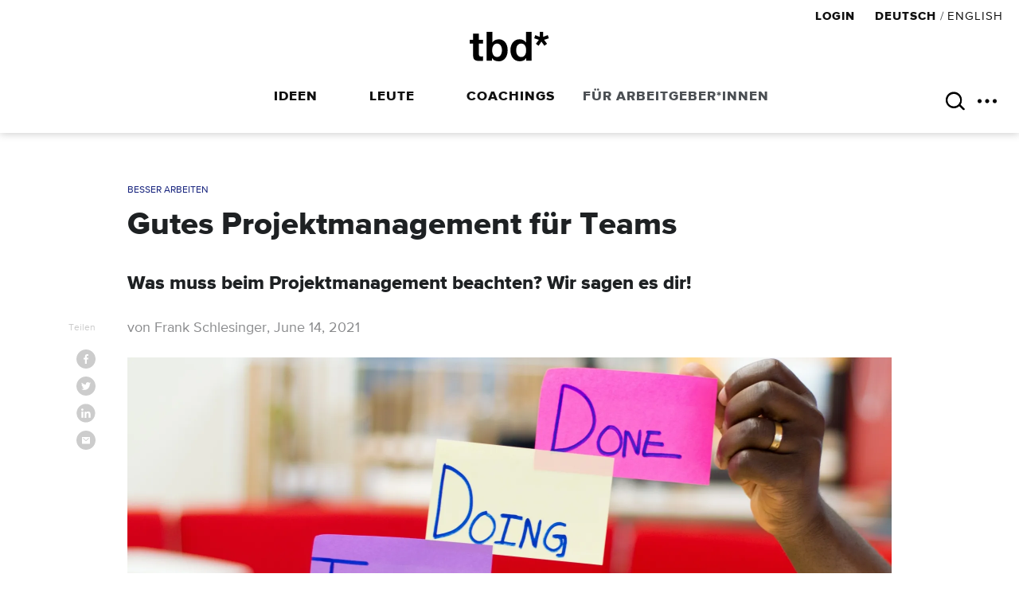

--- FILE ---
content_type: text/html; charset=UTF-8
request_url: https://www.tbd.community/de/a/gutes-projektmanagement-fuer-teams
body_size: 16382
content:
<!DOCTYPE html>
<html  lang="de" dir="ltr" prefix="content: http://purl.org/rss/1.0/modules/content/  dc: http://purl.org/dc/terms/  foaf: http://xmlns.com/foaf/0.1/  og: http://ogp.me/ns#  rdfs: http://www.w3.org/2000/01/rdf-schema#  schema: http://schema.org/  sioc: http://rdfs.org/sioc/ns#  sioct: http://rdfs.org/sioc/types#  skos: http://www.w3.org/2004/02/skos/core#  xsd: http://www.w3.org/2001/XMLSchema# " class="no-js js">
<head>
  <title>Gutes Projektmanagement für Teams | Frank Schlesinger | tbd.community</title>
  <script id="Cookiebot" src="https://consent.cookiebot.com/uc.js" data-cbid="5d260bd1-3b64-49b8-9710-06455802b2a8" data-blockingmode="auto" type="text/javascript"></script>
  <script async src="https://www.googletagmanager.com/gtag/js?id=UA-99754927-1"></script>
  <script>
    window.dataLayer = window.dataLayer || [];
    function gtag() {
      dataLayer.push(arguments);
    }
    gtag('js', new Date());
    gtag('config', 'UA-99754927-1');
    //addwords
    gtag('config', 'AW-467199217');
  </script>

  <meta name="viewport" content="width=device-width, initial-scale=1">
  <meta charset="utf-8" />
<script async src="https://www.googletagmanager.com/gtag/js?id=G-R7Q3SDX2VP"></script>
<script>window.dataLayer = window.dataLayer || [];function gtag(){dataLayer.push(arguments)};gtag("js", new Date());gtag("set", "developer_id.dMDhkMT", true);gtag("config", "G-R7Q3SDX2VP", {"groups":"default","page_placeholder":"PLACEHOLDER_page_location"});</script>
<meta name="description" content="Header: Eden Constantino via Unsplash Anforderungen von Kund*innen oder Auftraggeber*innen einholen, Termine organisieren, Ziele definieren, Budget beschaffen und verwalten, Mitarbeiter*innen steuern, Fortschritte berichten, Zuliefer*innen und Dienstleister*innen beauftragen. Die Liste der Verantwortungen und Aufgaben im Projektmanagement ist lang." />
<link rel="canonical" href="https://www.tbd.community/de/a/gutes-projektmanagement-fuer-teams" />
<meta property="og:type" content="article" />
<meta property="og:url" content="https://www.tbd.community/de/a/gutes-projektmanagement-fuer-teams" />
<meta property="og:title" content="So gelingt erfolgreiches Projektmanagement im Team" />
<meta property="og:description" content="Frank Schlesinger arbeitet als Head of Technology bei ImmobilienScout24 und erklärt, was gutes Projektmanagement für Teams ausmacht." />
<meta property="og:image" content="https://www.tbd.community/sites/default/files/field/image/haende_halten_post_its.jpg" />
<meta property="og:image:url" content="https://www.tbd.community/themes/the_changer/img/logo.png" />
<meta property="article:author" content="Frank Schlesinger" />
<meta name="twitter:card" content="summary_large_image" />
<meta name="twitter:title" content="So gelingt erfolgreiches Projektmanagement im Team" />
<meta name="twitter:description" content="Frank Schlesinger arbeitet als Head of Technology bei ImmobilienScout24 und erklärt, was gutes Projektmanagement für Teams ausmacht." />
<meta name="twitter:site" content="@tbd_community" />
<meta name="twitter:url" content="https://www.tbd.community/de/a/gutes-projektmanagement-fuer-teams" />
<meta name="twitter:image" content="https://www.tbd.community/sites/default/files/field/image/haende_halten_post_its.jpg" />
<meta name="Generator" content="Drupal 9 (https://www.drupal.org)" />
<meta name="MobileOptimized" content="width" />
<meta name="HandheldFriendly" content="true" />
<meta name="viewport" content="width=device-width, initial-scale=1.0" />
<link rel="icon" href="/themes/the_changer/favicon.ico" type="image/vnd.microsoft.icon" />
<link rel="alternate" hreflang="de" href="https://www.tbd.community/de/a/gutes-projektmanagement-fuer-teams" />

  <link rel="stylesheet" media="all" href="/sites/default/files/css/css_9m8-tA3IQf8ThlLQYTTZUyEweCvyR908Tg0XCbKYOfY.css" />
<link rel="stylesheet" media="all" href="/sites/default/files/css/css_Pvrv9CGRwdnFOlbHt-SOT7wtNPP4212Ye44CTiZa1v8.css" />
<link rel="stylesheet" media="print" href="/sites/default/files/css/css_AbpHGcgLb-kRsJGnwFEktk7uzpZOCcBY74-YBdrKVGs.css" />

  

  <link rel="apple-touch-icon" href="/apple-touch-icon.png">
</head>
<body  class="path-node page-node-type-article sidebar">
<svg style="position: absolute; width: 0; height: 0; overflow: hidden;" version="1.1" xmlns="http://www.w3.org/2000/svg">
<defs>
<symbol id="ic-hamburger" viewBox="0 0 48 32">
<path d="M1.75 0.5h45v5.040h-45v-5.040zM1.75 13.040h45v4.92h-45v-4.92zM1.75 25.46h45v5.040h-45v-5.040z"></path>
</symbol>
<symbol id="ic-search" viewBox="0 0 33 32">
<path d="M32.427 29.069l-7.791-7.791c-0.543-0.543-1.425-0.543-1.967 0s-0.543 1.425 0 1.967l7.791 7.791c0.543 0.543 1.425 0.543 1.967 0s0.543-1.425 0-1.967z"></path>
<path d="M25.043 13.913c0-6.15-4.981-11.13-11.13-11.13s-11.13 4.981-11.13 11.13 4.981 11.13 11.13 11.13 11.13-4.981 11.13-11.13zM27.826 13.913c0 7.684-6.229 13.913-13.913 13.913s-13.913-6.229-13.913-13.913 6.229-13.913 13.913-13.913 13.913 6.229 13.913 13.913z"></path>
</symbol>
<symbol id="ic-arrow-down" viewBox="0 0 53 32">
<path d="M3.993 0.709c-0.869-0.914-2.318-0.949-3.232-0.075-0.914 0.869-0.944 2.315-0.075 3.23l25.655 26.875 25.653-26.875c0.869-0.914 0.839-2.359-0.075-3.23-0.914-0.873-2.359-0.839-3.232 0.075l-22.345 23.41-22.347-23.41z"></path>
</symbol>
<symbol id="ic-more" viewBox="0 0 149 32">
<path d="M31.439 16c0 8.837-7.038 16-15.719 16s-15.719-7.163-15.719-16c0-8.837 7.038-16 15.719-16s15.719 7.163 15.719 16z"></path>
<path d="M90.386 16c0 8.837-7.038 16-15.719 16s-15.719-7.163-15.719-16c0-8.837 7.038-16 15.719-16s15.719 7.163 15.719 16z"></path>
<path d="M149.333 16c0 8.837-7.038 16-15.719 16s-15.719-7.163-15.719-16c0-8.837 7.038-16 15.719-16s15.719 7.163 15.719 16z"></path>
</symbol>
<symbol id="ic-close" viewBox="0 0 32 32">
<path d="M32 3.2l-3.2-3.2-12.8 12.8-12.8-12.8-3.2 3.2 12.8 12.8-12.8 12.8 3.2 3.2 12.8-12.8 12.8 12.8 3.2-3.2-12.8-12.8z"></path>
</symbol>
<symbol id="ic-cta-arrow" viewBox="0 0 51 32">
<path d="M32.975 26.475l7.28-7.293h-37.053c-1.769 0-3.202-1.437-3.202-3.208 0-1.765 1.431-3.197 3.199-3.197h37.018l-7.274-7.269c-1.262-1.261-1.262-3.304 0-4.564 1.26-1.26 3.304-1.26 4.565 0l12.764 12.758c0.63 0.63 0.889 1.448 0.876 2.272 0.062 0.826-0.197 1.648-0.827 2.28l-12.777 12.798c-1.262 1.264-3.307 1.264-4.569 0s-1.262-3.314 0-4.577z"></path>
</symbol>
<symbol id="ic-asterisk" viewBox="0 0 33 32">
<path d="M30.491 7.535l2.45 7.162-10.708 3.627 6.715 9.118-5.99 4.557-6.714-9.581-6.353 9.581-6.080-4.558 6.715-9.116-10.527-3.624 2.451-7.162 10.253 4.092v-11.631h7.26v11.628z"></path>
</symbol>
<symbol id="ic-wave" viewBox="0 0 146 32">
<path d="M145.358 25.632c0 3.505-3.687 5.811-6.955 4.389-5.486-2.385-8.841-7.417-11.687-11.682-3.717-5.571-6.034-8.725-10.442-8.725s-6.728 3.154-10.443 8.725c-3.886 5.825-8.723 13.074-18.642 13.074-9.914 0-14.747-7.249-18.631-13.074-3.714-5.571-6.030-8.725-10.43-8.725-4.403 0-6.72 3.154-10.434 8.725-3.886 5.825-8.72 13.074-18.637 13.074-9.915 0-14.75-7.249-18.631-13.074-2.791-4.185-4.791-7.006-7.477-8.151-1.792-0.762-2.949-2.487-2.949-4.405 0-3.503 3.689-5.811 6.955-4.389 5.482 2.389 8.834 7.417 11.674 11.68 3.714 5.575 6.034 8.726 10.434 8.726 4.405 0 6.72-3.151 10.434-8.725 3.885-5.821 8.717-13.075 18.635-13.075 9.912 0 14.746 7.25 18.632 13.074 3.711 5.575 6.026 8.726 10.426 8.726 4.408 0 6.726-3.154 10.443-8.725 3.885-5.823 8.719-13.075 18.639-13.075s14.754 7.248 18.64 13.074c2.792 4.189 4.795 7.010 7.489 8.154 1.794 0.761 2.954 2.487 2.954 4.403z"></path>
</symbol>
<symbol id="ic-facebook" viewBox="0 0 32 32">
<path d="M20.133 10.667h-1.466c-1.2 0-1.467 0.533-1.467 1.333v1.867h2.8l-0.4 2.8h-2.4v7.333h-2.933v-7.333h-2.4v-2.8h2.4v-2.134c0-2.4 1.466-3.733 3.733-3.733 1.067 0 2 0.133 2.133 0.133v2.534zM16 0c-8.8 0-16 7.2-16 16s7.2 16 16 16 16-7.2 16-16-7.2-16-16-16z"></path>
</symbol>
<symbol id="ic-instagram" viewBox="0 0 32 32">
<path d="M16 0c8.836 0 16 7.164 16 16s-7.164 16-16 16-16-7.164-16-16 7.164-16 16-16zM20.823 12.26c-0.6 0-1.084-0.484-1.084-1.083s0.483-1.085 1.082-1.085c0.6 0 1.085 0.485 1.085 1.085s-0.487 1.084-1.085 1.084zM16 20.64c-2.563 0-4.64-2.077-4.64-4.64s2.077-4.64 4.64-4.64c2.563 0 4.64 2.077 4.64 4.64s-2.077 4.64-4.64 4.64zM22.368 9.632c-0.735-0.735-1.688-0.94-2.716-0.987-0.953-0.043-1.24-0.052-3.652-0.052s-2.7 0.010-3.65 0.052c-1.030 0.047-1.983 0.253-2.718 0.987s-0.94 1.69-0.987 2.718c-0.043 0.95-0.052 1.238-0.052 3.65s0.010 2.7 0.052 3.65c0.047 1.030 0.253 1.982 0.987 2.717s1.688 0.94 2.716 0.986c0.953 0.044 1.238 0.053 3.65 0.053s2.7-0.010 3.65-0.053c1.030-0.047 1.982-0.253 2.717-0.986 0.735-0.734 0.94-1.688 0.987-2.717 0.043-0.953 0.052-1.238 0.052-3.65s-0.010-2.7-0.052-3.652c-0.044-1.027-0.25-1.98-0.984-2.716zM16 12.988c-1.664 0-3.012 1.348-3.012 3.012s1.348 3.012 3.012 3.012 3.012-1.348 3.012-3.012-1.348-3.012-3.012-3.012z"></path>
</symbol>
<symbol id="ic-linkedin" viewBox="0 0 33 32">
<path d="M24.333 24h-3.333v-5.2c0-1.2 0-2.8-1.733-2.8s-2 1.333-2 2.8v5.333h-3.334v-10.666h3.2v1.466c0.4-0.8 1.467-1.733 3.2-1.733 3.334 0 4 2.267 4 5.067v5.733zM10.2 11.867c-1.067 0-1.867-0.934-1.867-1.867 0-1.067 0.8-2 1.867-2s1.867 0.8 1.867 1.867c0.133 1.066-0.8 2-1.867 2zM8.6 24v-10.667h3.333v10.667h-3.333zM16.333 0c-8.8 0-16 7.2-16 16s7.2 16 16 16 16-7.2 16-16-7.2-16-16-16z"></path>
</symbol>
<symbol id="ic-mail" viewBox="0 0 32 32">
<path d="M16 0c8.8 0 16 7.2 16 16s-7.2 16-16 16-16-7.2-16-16 7.2-16 16-16zM22.073 10.667h-12.186c-0.332 0-0.554 0.225-0.554 0.562v10.12c0 0.335 0.222 0.56 0.554 0.56h12.186c0.332 0 0.553-0.225 0.553-0.563v-10.116c0-0.338-0.22-0.563-0.553-0.563zM20.799 13.367l-4.436 3.936c-0.11 0.056-0.277 0.113-0.388 0.113s-0.278-0.057-0.39-0.113l-4.43-3.937c-0.22-0.225-0.277-0.562-0.055-0.787 0.22-0.23 0.555-0.286 0.776-0.060l4.045 3.6 4.044-3.6c0.22-0.226 0.554-0.17 0.775 0.055 0.277 0.224 0.277 0.56 0.056 0.786z"></path>
</symbol>
<symbol id="ic-twitter" viewBox="0 0 32 32">
<path d="M22.4 12.8v0.4c0 4.4-3.333 9.333-9.333 9.333-1.867 0-3.6-0.533-5.067-1.466h0.8c1.6 0 2.933-0.534 4.133-1.467-1.466 0-2.666-0.933-3.066-2.267h0.666c0.267 0 0.534 0 0.8-0.133-1.466-0.267-2.666-1.6-2.666-3.2 0.4 0.267 0.933 0.4 1.466 0.4-0.933-0.533-1.466-1.6-1.466-2.667 0-0.666 0.133-1.2 0.4-1.6 1.6 2 4 3.334 6.8 3.467 0-0.267-0.134-0.533-0.134-0.8 0-1.867 1.467-3.333 3.334-3.333 0.933 0 1.733 0.4 2.4 1.066 0.8-0.133 1.466-0.4 2.133-0.8-0.267 0.8-0.8 1.467-1.467 1.867 0.667-0.133 1.334-0.267 1.867-0.533-0.4 0.666-0.933 1.2-1.6 1.733zM16 0c-8.8 0-16 7.2-16 16s7.2 16 16 16 16-7.2 16-16-7.2-16-16-16z"></path>
</symbol>
<symbol id="tbd-logo" viewBox="0 0 87 32">
<path d="M14.642 8.671v4.182h-4.587v11.269c0 1.055 0.176 1.764 0.529 2.119s1.059 0.528 2.117 0.528c0.353 0 0.69-0.009 1.014-0.043 0.32-0.026 0.631-0.069 0.925-0.13v4.843c-0.536 0.087-1.124 0.147-1.764 0.182-0.649 0.035-1.28 0.043-1.903 0.043-0.969 0-1.894-0.061-2.759-0.199-0.873-0.13-1.635-0.389-2.301-0.77s-1.185-0.925-1.565-1.626c-0.381-0.701-0.571-1.626-0.571-2.768v-13.45h-3.779v-4.181h3.793v-6.822h6.262v6.822h4.587zM24.784 0v11.444h0.088c0.761-1.173 1.799-2.031 3.105-2.575 1.306-0.542 2.664-0.813 4.074-0.813 1.142 0 2.275 0.233 3.39 0.703s2.119 1.188 3.018 2.157 1.626 2.208 2.179 3.719c0.555 1.512 0.839 3.309 0.839 5.392s-0.284 3.881-0.839 5.392c-0.562 1.514-1.289 2.759-2.185 3.728-0.899 0.969-1.903 1.686-3.022 2.162s-2.249 0.709-3.399 0.709c-1.674 0-3.174-0.259-4.497-0.787s-2.322-1.427-2.998-2.683h-0.087v2.906h-5.942v-31.454h6.262zM61.654 28.523c-0.735 1.232-1.698 2.119-2.889 2.662s-2.536 0.815-4.035 0.815c-1.704 0-3.2-0.33-4.497-0.99s-2.352-1.555-3.191-2.685c-0.839-1.13-1.47-2.428-1.894-3.895s-0.64-2.992-0.64-4.578c0-1.526 0.216-3.001 0.64-4.424 0.432-1.423 1.064-2.677 1.903-3.762s1.894-1.96 3.157-2.621c1.263-0.66 2.733-0.989 4.411-0.989 1.358 0 2.638 0.285 3.857 0.858 1.228 0.573 2.188 1.416 2.897 2.531h0.087v-11.444h6.262v31.427h-5.968v-2.906h-0.087zM85.296 3.563l1.191 3.392-5.204 1.716 3.264 4.313-2.911 2.157-3.261-4.534-3.088 4.534-2.949-2.157 3.269-4.313-5.121-1.718 1.191-3.389 4.982 1.937v-5.502h3.529v5.502l5.117-1.937zM34.928 17.297c-0.206-0.882-0.529-1.658-0.97-2.333s-0.992-1.211-1.654-1.607-1.463-0.593-2.404-0.593c-0.912 0-1.706 0.197-2.381 0.593-0.683 0.398-1.237 0.932-1.678 1.607s-0.77 1.453-0.969 2.333c-0.208 0.882-0.311 1.799-0.311 2.768 0 0.934 0.104 1.842 0.303 2.724s0.528 1.652 0.969 2.335c0.441 0.675 0.995 1.211 1.678 1.6 0.675 0.398 1.47 0.588 2.378 0.588 0.934 0 1.738-0.199 2.404-0.597 0.657-0.395 1.211-0.931 1.652-1.605s0.761-1.453 0.969-2.333c0.199-0.882 0.303-1.79 0.303-2.73 0-0.969-0.104-1.894-0.311-2.776zM61.389 17.275c-0.173-0.865-0.476-1.629-0.899-2.288s-0.977-1.196-1.652-1.607-1.531-0.617-2.551-0.617c-1.029 0-1.894 0.205-2.603 0.616-0.701 0.406-1.271 0.951-1.695 1.626s-0.735 1.444-0.925 2.309c-0.19 0.865-0.285 1.764-0.285 2.707 0 0.882 0.104 1.756 0.311 2.638s0.536 1.661 0.995 2.352c0.458 0.683 1.029 1.245 1.721 1.669s1.522 0.64 2.491 0.64c1.029 0 1.885-0.208 2.577-0.614 0.692-0.415 1.245-0.96 1.652-1.652 0.415-0.692 0.709-1.479 0.882-2.361 0.182-0.882 0.268-1.79 0.268-2.733s-0.087-1.842-0.262-2.707z"></path>
</symbol>
</defs>
</svg>


    
      <div class="dialog-off-canvas-main-canvas" data-off-canvas-main-canvas>
      <div class="region region-top">
    <div id="block-scrollheader" class="block block-tbd-core block-tbd-core-scroll-header">
  
    
      <div id="scroll-header"><div class="l-constrained">
      <a href="/" title="Home" rel="home" class="logo"><svg viewBox=
      "0 0 87 32"><use xmlns:xlink="http://www.w3.org/1999/xlink"
      xlink:href="#tbd-logo"></use></svg></a><div class="share clearfix">
      <span>Teilen</span><a target="share" onclick="return !window.open(this.href, 'share','width=500, height=300, left=100, top=100, scrollbars, resizable')" class="share-btn" href="http://www.facebook.com/sharer/sharer.php?u=https://www.tbd.community/de/a/gutes-projektmanagement-fuer-teams"><svg viewBox="0 0 32 32"><use xlink:href="#ic-facebook"></use></svg></a><a target="share" onclick="return !window.open(this.href, 'share','width=500, height=300, left=100, top=100, scrollbars, resizable')" class="share-btn" href="https://www.twitter.com/intent/tweet?text=Gutes Projektmanagement für Teams&amp;via=tbd_community&amp;url=https://www.tbd.community/de/a/gutes-projektmanagement-fuer-teams"><svg viewBox="0 0 32 32"><use xlink:href="#ic-twitter"></use></svg></a><a target="share" onclick="return !window.open(this.href, 'share','width=500, height=300, left=100, top=100, scrollbars, resizable')" class="share-btn" href="https://www.linkedin.com/cws/share?url=https://www.tbd.community/de/a/gutes-projektmanagement-fuer-teams"><svg viewBox="0 0 32 32"><use xlink:href="#ic-linkedin"></use></svg></a><a href="mailto:?body=https://www.tbd.community/de/a/gutes-projektmanagement-fuer-teams" class="share-btn mail"><svg viewBox="0 0 32 32"><use xlink:href="#ic-mail"></use></svg></a></div><div class="title"></div></div></div>
  </div>

  </div>

<div class="l-page">

  <header role="banner" class="clearfix">
        


          
<div class="wrap">

  <div class="header-top">

          <a href="https://www.tbd.community/de/user/login" class="header-link">
        Login
      </a>
    

    	<div class="lang"><a href="/de/a/gutes-projektmanagement-fuer-teams" class="language-link is-active" hreflang="de" data-drupal-link-system-path="node/5405">Deutsch</a>				/
			<a href="/en/node/5405" class="language-link" hreflang="en" data-drupal-link-system-path="node/5405">English</a></div>

  </div>

  <a href="https://www.tbd.community/de" title="Home" rel="home" class="logo">
    <svg viewBox="0 0 87 32">
      <use xlink:href="#tbd-logo"></use>
    </svg>
  </a>

    <a class="main-toggle" href="#">
    <svg viewBox="0 0 32 32" class="hamburger">
      <use xlink:href="#ic-hamburger"></use>
    </svg>
  </a>

  <a class="more-toggle" href="#">
    <svg viewBox="0 0 32 32" class="more">
      <use xlink:href="#ic-more"></use>
    </svg>
    <svg viewBox="0 0 32 32" class="close">
      <use xlink:href="#ic-close"></use>
    </svg>
  </a>
  
  <div class="header-search">
          <div class="search-block-form search-form block block-search container-inline" data-drupal-selector="search-block-form" id="block-searchform" role="search">
  
    
      <form action="/de/search/node" method="get" id="search-block-form" accept-charset="UTF-8">
  <div class="js-form-item form-item js-form-type-search form-type-search js-form-item-keys form-item-keys form-no-label">
      <label for="edit-keys" class="visually-hidden">Search</label>
        <input title="Enter the terms you wish to search for." placeholder="SEARCH" data-drupal-selector="edit-keys" type="search" id="edit-keys" name="keys" value="" size="21" maxlength="128" class="form-search" />

        </div>
<div data-drupal-selector="edit-actions" class="form-actions js-form-wrapper form-wrapper" id="edit-actions"><input data-drupal-selector="edit-submit" type="submit" id="edit-submit" value="Search" class="button js-form-submit form-submit" />
</div>

</form>

  </div>

        </div>

  <div class="main-menu">
          <nav role="navigation" aria-labelledby="block-menu-header-de-menu" id="block-menu-header-de" class="block block-menu navigation menu--menu-header-de">
            
  <h2 class="visually-hidden" id="block-menu-header-de-menu">Header DE</h2>
  

        
              <ul class="menu">
                    <li class="menu-item menu-item--expanded">
        <a href="/de" title="" data-drupal-link-system-path="&lt;front&gt;">Ideen</a>
                                <ul class="menu">
                    <li class="menu-item">
        <a href="/de/c/besser-arbeiten" title="" data-drupal-link-system-path="taxonomy/term/416">Besser Arbeiten</a>
              </li>
                <li class="menu-item">
        <a href="/de/c/etwas-starten" title="" data-drupal-link-system-path="taxonomy/term/418">Etwas Starten</a>
              </li>
                <li class="menu-item">
        <a href="/de/c/karriere-tipps" title="" data-drupal-link-system-path="taxonomy/term/417">Karriere Tipps</a>
              </li>
                <li class="menu-item">
        <a href="/de/c/lifestyle-und-wellbeing" title="" data-drupal-link-system-path="taxonomy/term/420">Lifestyle und Wellbeing</a>
              </li>
                <li class="menu-item">
        <a href="/de/c/recruitment-tipps" title="" data-drupal-link-system-path="taxonomy/term/419">Recruitment Tipps</a>
              </li>
        </ul>
  
              </li>
                <li class="menu-item">
        <a href="/de/leute" title="" data-drupal-link-system-path="taxonomy/term/421">Leute</a>
              </li>
                <li class="menu-item menu-item--expanded">
        <a href="/de/coachings-de" data-drupal-link-system-path="node/19929">Coachings</a>
                                <ul class="menu">
                    <li class="menu-item">
        <a href="/de/a/unlearn-leadership-lab" data-drupal-link-system-path="node/19881">Unlearn Leadership Lab</a>
              </li>
                <li class="menu-item">
        <a href="/de/a/your-path-purposeful-work-and-entrepreneurship" data-drupal-link-system-path="node/19852">(Free) Job &amp; Career Coaching</a>
              </li>
                <li class="menu-item">
        <a href="/de/a/become-good-change-facilitator" data-drupal-link-system-path="node/19853">Good Change Facilitator Training</a>
              </li>
        </ul>
  
              </li>
                <li class="menu-item menu-item--expanded">
        <span>Für Arbeitgeber*innen</span>
                                <ul class="menu">
                    <li class="menu-item">
        <a href="/de/workshops-keynotes-fuer-organisationen" title="" data-drupal-link-system-path="node/16050">Workshops &amp; Coachings für Organisationen</a>
              </li>
                <li class="menu-item">
        <a href="/de/services/advertising-support" title="" data-drupal-link-system-path="services/advertising-support">Werbung Schalten</a>
              </li>
        </ul>
  
              </li>
        </ul>
  


  </nav>

      </div>

    <div class="more-menu">
    <div class="wrap">
      <div class="clearfix">
                  <nav role="navigation" aria-labelledby="block-headermorede-menu" id="block-headermorede" class="block block-menu navigation menu--menu-header-more-de">
            
  <h2 class="visually-hidden" id="block-headermorede-menu">Header More DE</h2>
  

        
              <ul class="menu">
                    <li class="menu-item">
        <a href="/de/ueber-uns" title="" data-drupal-link-system-path="node/6451">Über uns</a>
              </li>
                <li class="menu-item">
        <a href="https://www.tbd.community/de/jobs" title="Job suchen">Job suchen</a>
              </li>
                <li class="menu-item">
        <a href="https://www.tbd.community/de/services/submit/job" title="Job posten">Job posten</a>
              </li>
                <li class="menu-item">
        <a href="/de/kontakt" title="" data-drupal-link-system-path="node/6449">Kontakt</a>
              </li>
                <li class="menu-item">
        <a href="/de/karriere" title="" data-drupal-link-system-path="node/6452">Karriere</a>
              </li>
                <li class="menu-item">
        <a href="/de/presse" title="" data-drupal-link-system-path="node/6465">Presse</a>
              </li>
                <li class="menu-item">
        <a href="/de/services/advertising-support" title="" data-drupal-link-system-path="services/advertising-support">Werben</a>
              </li>
                <li class="menu-item">
        <a href="/de/faq" title="" data-drupal-link-system-path="node/6443">FAQs</a>
              </li>
        </ul>
  


  </nav>

              </div>
      <div class="follow"><a target="s" href="https://www.facebook.com/tbd.community/" title="Follow us on Facebook"><svg><use xlink:href="#ic-facebook"></use></svg></a><a target="s" href="https://twitter.com/tbd_community" title="Follow us on Twitter"><svg><use xlink:href="#ic-twitter"></use></svg></a><a target="s" href="https://www.linkedin.com/company/the-changer" title="Follow us on Linkedin"><svg><use xlink:href="#ic-linkedin"></use></svg></a><a target="s" href="https://www.instagram.com/tbd.community/" title="Follow us on Instagram"><svg><use xlink:href="#ic-instagram"></use></svg></a></div>

    </div>
  </div>
  
</div>

  </header>

  <main role="main">
    <div class="l-body">
      <div class="wrapper">
                  <div class="stage">
                <div class="l-constrained article-header">
    <div class="ctype"><a href="/de/c/besser-arbeiten" hreflang="de">Besser Arbeiten</a></div>
    <h1>Gutes Projektmanagement für Teams</h1>
          <h2>Was muss beim Projektmanagement beachten? Wir sagen es dir!</h2>
        <div class="inline-share">
      <span>Teilen</span><a target="share" onclick="return !window.open(this.href, 'share','width=500, height=300, left=100, top=100, scrollbars, resizable')" class="share-btn" href="http://www.facebook.com/sharer/sharer.php?u=https://www.tbd.community/de/a/gutes-projektmanagement-fuer-teams"><svg viewBox="0 0 32 32"><use xlink:href="#ic-facebook"></use></svg></a><a target="share" onclick="return !window.open(this.href, 'share','width=500, height=300, left=100, top=100, scrollbars, resizable')" class="share-btn" href="https://www.twitter.com/intent/tweet?text=Gutes Projektmanagement für Teams&amp;via=tbd_community&amp;url=https://www.tbd.community/de/a/gutes-projektmanagement-fuer-teams"><svg viewBox="0 0 32 32"><use xlink:href="#ic-twitter"></use></svg></a><a target="share" onclick="return !window.open(this.href, 'share','width=500, height=300, left=100, top=100, scrollbars, resizable')" class="share-btn" href="https://www.linkedin.com/cws/share?url=https://www.tbd.community/de/a/gutes-projektmanagement-fuer-teams"><svg viewBox="0 0 32 32"><use xlink:href="#ic-linkedin"></use></svg></a><a href="mailto:?body=https://www.tbd.community/de/a/gutes-projektmanagement-fuer-teams" class="share-btn mail"><svg viewBox="0 0 32 32"><use xlink:href="#ic-mail"></use></svg></a>
    </div>
          <div class="mb grey">von Frank Schlesinger, June 14, 2021 </div>
    
            <picture>
                  <source srcset="/sites/default/files/styles/hd/public/field/image/haende_halten_post_its.jpg.webp?itok=_ZV19Hne 1x" media="(min-width: 980px)" type="image/webp"/>
              <source srcset="/sites/default/files/styles/hd_half/public/field/image/haende_halten_post_its.jpg.webp?itok=X8dmZJtI 1x" type="image/webp"/>
                  <img src="/sites/default/files/styles/hd_quarter/public/field/image/haende_halten_post_its.jpg.webp?itok=sLW9so7-" alt="" typeof="foaf:Image" />

  </picture>

      </div>


          </div>
        
        <div class="l-main">
                    <div class="l-content" role="main">
            
                          <div class="region region-content">
    <div data-drupal-messages-fallback class="hidden"></div><div id="block-tc-system-main" class="block block-system block-system-main-block">
  
    
      <article class="full" data-title="Gutes Projektmanagement für Teams" data-url="/de/a/gutes-projektmanagement-fuer-teams" data-nid="5405">

	
	<div property="schema:text" class="field__item"><p class="rteright"><span style="font-size:14px;"><em>Header: Eden Constantino via <a href="https://unsplash.com/photos/OXmym9cuaEY">Unsplash</a></em></span></p>
<p><em>Anforderungen von Kund*innen oder Auftraggeber*innen einholen, Termine organisieren, Ziele definieren, Budget beschaffen und verwalten, Mitarbeiter*innen steuern, Fortschritte berichten, Zuliefer*innen und Dienstleister*innen beauftragen. Die Liste der Verantwortungen und Aufgaben im Projektmanagement ist lang.</em></p>
<p>Und da all die verschiedenen Tätigkeiten miteinander verknüpft sind und aufeinander wechselwirken, ist das erfolgreiche Steuern von Projekten meist eine schwierige Jonglage Nummer. Dennoch ist es ein Handwerk, das man lernen kann.</p>
<p>Egal wie man seine Projekte steuert, ob mit einem der vielen Frameworks, für die man sich schulen und zertifizieren lassen kann oder mit gesundem Menschenverstand und guten Bauchgefühl, es gibt eine Reihe von Dingen, die man falsch machen kann. Aber selbst wenn man alle vermeintlichen Fallstricke vermeidet, gibt es in Projekten nie eine Erfolgsgarantie. Das führt uns auch direkt zum ersten Punkt:</p>
<h4>Schlechtes Erwartungsmanagement</h4>
<p>Im Wort „Projekt“ steckt eigentlich schon alles Wesentliche. Es setzt sich aus den lateinischen Wörtern „pro“ und „jactare“ zusammen und heißt wörtlich übersetzt „nach vorne werfen“. Darum geht es in jedem Projekt. Man wirft etwas nach vorn, meist ein Ziel oder eine Vision, die man durch das Projekt erreichen möchte. In jedem Falle geht es um die Zukunft, die man gestalten will.</p>
<p>Ein Projekt ist immer mit etwas Neuem verbunden. Die Reproduktion von etwas Bestehendem, die einfache Wiederholung von bekannten Prozessschritten ist Routine, aber eben kein Projekt. Und weil man in jedem Projekt etwas Neues schaffen möchte und dazu meist auch neue Wege beschreitet, gibt es keine Erfolgsgarantie. Stattdessen gibt es meist eine ganze Reihe von Risiken, die man mitunter schon vor Projektbeginn kennt oder häufig aber unterwegs erst kennenlernt.</p>
<p><!--[endif]----></p>
<p>In diesem Sinne ist es von Beginn an wichtig, Erwartungen an die Projektdauer, den Projektumfang und die Kosten als das zu betrachten, was sie sind, Erwartungen nämlich. Gibt man zum Projektbeginn wider besseren Wissens Garantien zu unrealistischen Erwartungen ab, ist das Projekt schon gescheitert.</p>
<p>Es gibt ein schönes Modell, das einem hier weiter helfen kann. Das so genannte magische Dreieck des Projektmanagements spannt den Erwartungsraum an den Projekterfolg auf. Die drei Ecken sind mit Projektlaufzeit, Projektkosten und Projektumfang benannt. Das Dreieck kommt mit dem Begleittext: „Wähle zwei davon“. Natürlich gibt es in jedem Projekt Erwartungen sowohl an Laufzeit als auch an Kosten und Umfang. Tatsächlich fixieren kann man aber eben nur zwei der drei Variablen.</p>
<p>Wird der Projektumfang und die Kosten festgelegt, dann ergibt sich daraus eine bestimmte Projektlaufzeit. Wenn der Auftraggeber, das Projekt nun schneller haben möchte, so kann man entweder den Umfang reduzieren oder die Kosten erhöhen, um beispielsweise das Projektteam zu vergrößern und so mehr Aufgaben gleichzeitig umzusetzen.</p>
<p>Nie sollte man den Fehler machen in ein Projekt zu starten, in dem alle drei Parameter fixiert werden.</p>
<p><img alt="" src="/sites/default/files/Bildschirmfoto%202016-09-23%20um%2017.10.05.png" style="width: 746px; height: 602px;" /></p>
<h4>Zu viel Planung, zu wenig Management</h4>
<p>Jedes vernünftige Projekt beginnt mit einem Plan. Was wollen wir bis wann erreichen? Welche Zwischenergebnisse wollen wir haben? Wer arbeitet mit? Was kann man parallelisieren und was besser nicht? Was kostet wie viel? Ein guter Plan sagt etwas über die Machbarkeit des Projekts aus, er listet die Risiken auf und beschreibt Wege, sie zu vermeiden. Ein guter Plan gibt Orientierung – mehr aber auch nicht.</p>
<p>Ein Projektplan ist niemals eine Ausführungsvorschrift. Er ist kein Kochrezept, das man nach sorgfältigem Lesen einfach ausführt, um zum Projekterfolg zu kommen. Wie sollte er auch? Schließlich ist der Plan zum denkbar ungünstigsten Zeitpunkt erstellt worden. In dem Zeitraum nämlich, in dem man am Wenigsten über das Projekt weiß: vor dem Beginn. Viele Projekte scheitern, weil im Projektverlauf strikt an der Planerfüllung festgehalten wird. In jedem Projekt schlägt aber früher oder später die Realität zu. Dinge entwickeln sich nicht so wie gedacht. Manches dauert länger als gehofft. Manches wird teurer. Mitarbeiter werden krank. Gleichzeitig lernt man im Verlauf des Projekts ständig dazu, vor allem in Bezug auf die tatsächlichen Erwartungen der Auftraggeber und über die Möglichkeiten der verwendeten Werkzeuge.</p>
<p>Im Projektmanagement ist es wichtig, alles, was sich unterwegs ändert, und alles, was man dazu lernt, immer direkt in den Projektplan einfließen zu lassen. Daraus ergeben sich natürlich ständig neue Sichten auf das Projekt, über die alle Teilnehmer*innen auf dem Laufenden gehalten werden müssen. Das ist das eigentliche „Management“ im Projektmanagement. Wichtig ist nicht, die Planerfüllung zu steuern sondern die Zielerreichung.</p>
<h4>Einzelkämpfer*innen oder Mikromanager*innen</h4>
<p>In einem Projekt ist die Rolle des*der Projektmanager*in sicherlich die herausforderndste, vor allem, weil ja alle anderen Projektteilnehmer*innen eine ständige Ansprechbarkeit und Auskunftsfähigkeit erwarten. Ob Kund*innen, Dienstleister*innen oder das Projektteam, alle richten Fragen, Anforderungen und Berichte in Richtung dieser einen Projektrolle. Wenn man dazu noch Budgetverantwortung für das Projekt oder sogar Führungsverantwortung für die Mitarbeiter*innen des Projektteams hat, dann kann sich erfahrungsgemäß schon einmal der Wahn der Omnipotenz einstellen.</p>
<p>Man sollte aber nie vergessen, dass die Expert*innen in der Regel die Mitglieder* des Projektteams sind, die die tatsächliche Arbeit verrichten. Auch wenn man aus der Management-Rolle heraus die Arbeit steuert, sollte man alle relevanten Informationen aus dem Projektteam zu Problemen, Aufwandsschätzungen oder Umsetzungsdetails als Expertenmeinungen ernst nehmen. Im besten Falle kommt man zu einer sehr klaren Verantwortungsteilung, in der man im Projektmanagement das „Was“ und das „Warum“ verantwortet und dem Projektteam komplett das „Wie“ überlässt.</p>
<p>Neben der Expertise, die den meisten Projektmanager*innen fehlt, um tatsächlich auf der mitreden zu können, ist es schon schwierig genug, das „Warum“ gut zu beantworten und das „Was“ gut zu steuern. Viele Projekte scheitern, weil das Ziel des Projekts nicht klar oder zumindest nicht klar und häufig genug kommuniziert wird. Viele scheitern, weil die Arbeitspakete nicht gut vorbereitet sind, oder nicht priorisiert werden. Das sind die Aufgaben, auf die man sich im Projektmanagement konzentrieren muss. Hier macht man einen Unterschied.</p>
<p>Alle modernen Projektmanagement-Frameworks kennen hilfreiche Werkzeuge, mit denen Projektteams ihre Arbeit operativ selbst organisieren. Sie holen sich die vorbereiteten Arbeitspakete, sobald sie dafür Kapazität haben, entscheiden selbst, wer im Team daran arbeitet, kommunizieren direkt, helfen sich gegenseitig und treffen einen großen Teil der operativen Entscheidungen selbst.</p>
<h4>Angstgetriebene Kommunikation</h4>
<p>Wer in einem Projekt mitarbeitet, möchte Erfolg haben. Und wir alle hören lieber gute Nachrichten als schlechte. In Projekten kommt es sehr häufig zu dem sozio-kulturellem Phänomen des Schönredens bis es zu spät ist. Da wird Woche für Woche der Projektstatus mit „grün – alles läuft super“ berichtet und wenige Tage vor dem geplanten Endtermin fällt das Kartenhaus in sich zusammen. Der Berliner Flughafen lässt grüßen.</p>
<p>In Wahrheit gibt es zu jedem Zeitpunkt in jedem Projekt Dinge, die gut und wie erhofft funktionieren und solche, die nicht gut klappen und sich als Probleme darstellen. Es ist wichtig, dass alle Projektteilnehmer sich zwingen diese immer in großer Offenheit zu teilen. Denn nur, wenn man ein realistisches Bild vom aktuellen Fortschritt und den vor einem liegenden Problemen hat, kann man das Projekt auch managen. Dabei gilt, je früher man von etwaigen Schwierigkeiten berichtet, desto größer ist die Auswahl an Handlungsoptionen die man noch besitzt. </p>
<h4>Zu wenig Fokus</h4>
<p>„Tue es oder tue es nicht. Es gibt kein Versuchen.“ Würde dieser Satz von Meister Yoda öfter befolgt, dann würden viele Projekte schneller und erfolgreicher durchgeführt werden. Die beliebteste Unsitte im Nicht-Fokussieren ist das sogenannte „Multi Project Assignment“. Dabei werden die Mitarbeiter*innen des Projektteams gleich in mehreren verschiedenen Projekten zur selben Zeit eingesetzt.</p>
<p>Dieser Praxis liegt die Beobachtung zu Grunde, dass tatsächlich niemand Tag für Tag 100% seiner Arbeitszeit in ein einziges Projekt investiert. Schließlich ergeben sich immer wieder Wartezeiten aufgrund von Abhängigkeiten. Warum sollte man also nicht in diesem Fall, an einem anderen Projekt weiterarbeiten?</p>
<p>Die Antwort ist einfach und ernüchternd: Man sollte es nicht, weil man dadurch nur noch mehr Abhängigkeiten und Wartezeiten erzeugt. Durch die vermeintliche Effizienzsteigerung wird am Ende nur die Auslastung der Mitarbeiter*innen des Projektteams erhöht. Der Preis, den man dafür zahlt, ist, dass alle Projekte an denen das Team arbeitet, langsamer vorankommen. Schneller würde es gehen, wenn sie nacheinander bearbeitet würden.</p>
<p>Besonders schlimm sind in dieser Hinsicht, die Projekte, die nicht wichtig genug sind, um mit voller Kraft gefahren zu werden und die man deswegen „nebenbei“ bearbeiten soll. Lässt man sich darauf ein, ist der Effekt, dass offensichtlich weniger wichtige Arbeit die wichtige Arbeit verlangsamt. Es ist wie mit Autobahnen. Am besten kommt man auf ihnen voran, wenn sie leer sind. Steigt die Auslastung der Autobahn, dann sind mehr Fahrzeuge mit unterschiedlichen Geschwindigkeiten und Fahrverhalten unterwegs. Es kommt zu mehr Wechselwirkung und man kommt weniger gut voran. Bei maximaler Auslastung der Autobahn kommt es zu einem Stau.</p>
<p>Zu wenig Fokus zeigt sich aber oft auch darin, dass wichtige Ansprechpartner*innen nicht zu erreichen sind, um Fragen zu klären, dass benötigte Spezialist*innen nicht verfügbar sind oder dass wichtige Entscheidungen nicht schnell getroffen werden. Im Projektmanagement ist man daher gut beraten, die Wichtigkeit des Projekts zu Beginn zu klären und dafür zu sorgen, dass alle benötigten Menschen und Werkzeuge zur Verfügung stehen. Tun sie es nicht, ist das Projekt ganz eindeutig nicht wichtig genug, um es zu starten.</p>
<h4>Über den Autor</h4>
<p>Frank Schlesinger arbeitet als Head of Technology bei Immobilienscout24. </p>
<p class="rteright"><span style="font-size:14px;"><em>#OldieButGoldie; ursprünglich erschienen: 26.09.2016</em></span></p>
<p><!--![endif]----></p>
<p><!--![endif]----></p>
</div>


		
	<div class="tags">
			</div>

</article>

  </div>

  </div>

          </div>

                      <aside class="l-sidebar" role="complementary">
                <div class="region region-sidebar">
    <div id="block-relatedjobs-2" class="block block-tbd-jobs block-tbd-jobs-related">
  
    
      
    <a href="/de/services/submit/job" class="vertical-banner bg-grey pattern clearfix mb40">
      <div class="large blue bg-grey">Hiring? Find top talent!</div>
      <span class="btn-outline">
        Job veröffentlichen
        
      </span>
    </a>
  
  </div>
<div id="block-newideas" class="block block-tbd-core block-tbd-core-new-ideas">
  
    
      <div class="headline">Neue Ideen</div><article class="static-small clearfix">
  <a href="/de/a/zwischen-self-help-und-revolution" title="Zwischen Self-Help und Revolution">
    <div class="media">
              <img alt="Radical Transformation Text" src="/sites/default/files/styles/80x80/public/field/image/Design%20ohne%20Titel%20%283%29.png.webp?itok=kGiemOQW" width="80" height="80" loading="lazy" typeof="foaf:Image" class="image-style-_0x80" />


          </div>
  </a>
  <div class="ctype"><a href="/de/c/besser-arbeiten" hreflang="de">Besser Arbeiten</a></div>
  <a href="/de/a/zwischen-self-help-und-revolution" title="Zwischen Self-Help und Revolution">
    <div class="title">Zwischen Self-Help und Revolution</div>
  </a>
</article>
<article class="static-small clearfix">
  <a href="/de/a/hoert-auf-zu-priorisieren" title="Hört auf zu priorisieren!">
    <div class="media">
              <img alt="viele bunte bälle" src="/sites/default/files/styles/80x80/public/field/image/pexels-neosiam-681118%20%281%29.jpg.webp?itok=OF9q989w" width="80" height="80" loading="lazy" typeof="foaf:Image" class="image-style-_0x80" />


          </div>
  </a>
  <div class="ctype"><a href="/de/c/besser-arbeiten" hreflang="de">Besser Arbeiten</a></div>
  <a href="/de/a/hoert-auf-zu-priorisieren" title="Hört auf zu priorisieren!">
    <div class="title">Hört auf zu priorisieren!</div>
  </a>
</article>
<article class="static-small clearfix">
  <a href="/de/a/wir-schaffen-uns-die-welt-die-wir-brauchen" title="Wir schaffen uns die Welt, die wir brauchen">
    <div class="media">
              <img alt="Wir schaffen uns die Welt, die wir brauchen" src="/sites/default/files/styles/80x80/public/field/image/DUVIA%2C%20Graefe%20Schule%2C%2016.02.2023_by%20alushi%20kanaan%2062.jpg.webp?itok=srpMn76z" width="80" height="80" loading="lazy" typeof="foaf:Image" class="image-style-_0x80" />


          </div>
  </a>
  <div class="ctype"><a href="/de/leute" hreflang="de">Leute</a></div>
  <a href="/de/a/wir-schaffen-uns-die-welt-die-wir-brauchen" title="Wir schaffen uns die Welt, die wir brauchen">
    <div class="title">Wir schaffen uns die Welt, die wir brauc...</div>
  </a>
</article>
<article class="static-small clearfix">
  <a href="/de/a/regenerative-organisationen-buzzword-oder-mehr" title="Regenerative Organisationen – Buzzword oder mehr?">
    <div class="media">
              <img alt="wald" src="/sites/default/files/styles/80x80/public/field/image/pexels-veronika-v-1718056739-27997386%20%281%29.jpg.webp?itok=c0ELdsnw" width="80" height="80" loading="lazy" typeof="foaf:Image" class="image-style-_0x80" />


          </div>
  </a>
  <div class="ctype"><a href="/de/c/besser-arbeiten" hreflang="de">Besser Arbeiten</a></div>
  <a href="/de/a/regenerative-organisationen-buzzword-oder-mehr" title="Regenerative Organisationen – Buzzword oder mehr?">
    <div class="title">Regenerative Organisationen – Buzzword o...</div>
  </a>
</article>

  </div>

  </div>

            </aside>
          
        </div>

                    <div class="region region-lowlight">
    <div id="block-optional" class="block block-tbd-frontpage block-tbd-frontpage-optional">
  
    
      <div class="l-constrained"><div class="front-section front-optional bleed">
        <div class="section-title">
            #tobelonging
        </div><div class="section-description">
        <p>
            Für mehr Antirassismus, intersektionaler Feminismus und Belonging im Nachhaltigen und Sozialen Bereich.
            </p><div>
            <a class="btn-outline" href="https://www.tbd.community/de/t/tobelonging">
            Lies mehr
            <svg class="arrow" viewBox="0 0 51 32"><use xlink:href="#ic-cta-arrow"></use></svg></a></div></div><ul class="content row-5">
            <li>  <article  data-history-node-id="19100" role="article" about="/de/a/keine-daten-kein-problem-die-unsichtbare-minderheit" typeof="schema:Article" class="card clearfix">
    <a href="/de/a/keine-daten-kein-problem-die-unsichtbare-minderheit" title="Keine Daten, kein Problem: Die unsichtbare Minderheit">
        <div class="media">
                      <img alt="Keine Daten, kein Problem: Die unsichtbare Minderheit Mit Behinderung am Arbeitsplatz ? Könnte Normalität sein, ist es aber nicht! Inklusive Behinderung Vielfalt Diversity " src="/sites/default/files/styles/tbd_300x168/public/field/image/nathan-anderson-FHiJWoBodrs-unsplash.jpg.gif?itok=oOdA3N_5" width="300" height="168" loading="lazy" typeof="foaf:Image" class="image-style-tbd-300x168" />


                  </div>
      </a>
      <div class="content">
      <div class="ctype"><a href="/de/c/recruitment-tipps" hreflang="de">Recruitment Tipps</a></div>
        <a href="/de/a/keine-daten-kein-problem-die-unsichtbare-minderheit" title="Keine Daten, kein Problem: Die unsichtbare Minderheit">
          <div class="title">Keine Daten, kein Problem: Die unsichtba...</div>
        </a>
      </div>
  </article>
</li><li>  <article  data-history-node-id="19009" role="article" about="/de/a/7-fragen-um-inklusion-am-arbeitsplatz-zu-leben" typeof="schema:Article" class="card clearfix">
    <a href="/de/a/7-fragen-um-inklusion-am-arbeitsplatz-zu-leben" title="7 Fragen um Inklusion am Arbeitsplatz zu leben">
        <div class="media">
                      <img alt="Wo sind nur all die Meschen mit Behinderungen?! Inklusion" src="/sites/default/files/styles/tbd_300x168/public/field/image/simon-maage-sHPa9460y30-unsplash.jpg.gif?itok=Ww7jkiZv" width="300" height="168" loading="lazy" typeof="foaf:Image" class="image-style-tbd-300x168" />


                  </div>
      </a>
      <div class="content">
      <div class="ctype"><a href="/de/c/recruitment-tipps" hreflang="de">Recruitment Tipps</a></div>
        <a href="/de/a/7-fragen-um-inklusion-am-arbeitsplatz-zu-leben" title="7 Fragen um Inklusion am Arbeitsplatz zu leben">
          <div class="title">7 Fragen um Inklusion am Arbeitsplatz zu...</div>
        </a>
      </div>
  </article>
</li><li>  <article  data-history-node-id="18915" role="article" about="/de/a/wie-der-berufsalltag-blind-gelingt" typeof="schema:Article" class="card clearfix">
    <a href="/de/a/wie-der-berufsalltag-blind-gelingt" title="Wie der Berufsalltag blind gelingt">
        <div class="media">
                      <img alt="Wie der Berufsalltag blind gelingt: Eine blinde Person sitzt am Arbeitsplatz und hält ein Handy in der Hand um sich die Inhalte von einer Software vorlesen zu lassen" src="/sites/default/files/styles/tbd_300x168/public/field/image/Barrierefreies_Internet_DBSV_065_medium.jpg.gif?itok=beVLojCF" width="300" height="168" loading="lazy" typeof="foaf:Image" class="image-style-tbd-300x168" />


                  </div>
      </a>
      <div class="content">
      <div class="ctype"><a href="/de/c/besser-arbeiten" hreflang="de">Besser Arbeiten</a></div>
        <a href="/de/a/wie-der-berufsalltag-blind-gelingt" title="Wie der Berufsalltag blind gelingt">
          <div class="title">Wie der Berufsalltag blind gelingt</div>
        </a>
      </div>
  </article>
</li><li>  <article  data-history-node-id="18808" role="article" about="/de/a/ueber-den-zustand-des-arbeitsmarkts-und-arbeiten-mit-behinderung" typeof="schema:Article" class="card clearfix">
    <a href="/de/a/ueber-den-zustand-des-arbeitsmarkts-und-arbeiten-mit-behinderung" title="Über den Zustand des Arbeitsmarkts und Arbeiten mit Behinderung">
        <div class="media">
                      <img alt="Inklusion auf dem Arbeitsmarkt" src="/sites/default/files/styles/tbd_300x168/public/field/image/photo-1600202751116-3e0226e1e7a0.jpeg.gif?itok=ERloBG7R" width="300" height="168" loading="lazy" typeof="foaf:Image" class="image-style-tbd-300x168" />


                  </div>
      </a>
      <div class="content">
      <div class="ctype"><a href="/de/c/recruitment-tipps" hreflang="de">Recruitment Tipps</a></div>
        <a href="/de/a/ueber-den-zustand-des-arbeitsmarkts-und-arbeiten-mit-behinderung" title="Über den Zustand des Arbeitsmarkts und Arbeiten mit Behinderung">
          <div class="title">Über den Zustand des Arbeitsmarkts und A...</div>
        </a>
      </div>
  </article>
</li><li>  <article  data-history-node-id="18708" role="article" about="/de/a/gesundes-neues" typeof="schema:Article" class="card clearfix">
    <a href="/de/a/gesundes-neues" title="Gesundes Neues!?">
        <div class="media">
                      <img alt="Warum man seinen Mitmenschen vielleicht etwas anderes wünschen sollte." src="/sites/default/files/styles/tbd_300x168/public/field/image/victoria-alexandrova-rZoHlAroPlk-unsplash.jpg.gif?itok=3cQjCK3M" width="300" height="168" loading="lazy" typeof="foaf:Image" class="image-style-tbd-300x168" />


                  </div>
      </a>
      <div class="content">
      <div class="ctype"><a href="/de/c/lifestyle-und-wellbeing" hreflang="de">Lifestyle und Wellbeing</a></div>
        <a href="/de/a/gesundes-neues" title="Gesundes Neues!?">
          <div class="title">Gesundes Neues!?</div>
        </a>
      </div>
  </article>
</li>
</ul></div></div>

  </div>
<div id="block-relatednodes" class="block block-tbd-core block-tbd-core-related-nodes">
  
    
      <div class="recommended ajax-rdy l-constrained mv-40"><div class="centered huge">Empfohlen</div><ul class="content row-5"><li>  <article  data-history-node-id="5169" role="article" about="/de/a/future-social-entrepreneurs-aufgepasst" typeof="schema:Article" class="card clearfix">
    <a href="/de/a/future-social-entrepreneurs-aufgepasst" title="Future Social Entrepreneurs aufgepasst!">
        <div class="media">
                      <img alt="social-entrepreneurship-akademie" src="/sites/default/files/styles/tbd_300x168/public/field/image/Unbenannt_6.jpg.gif?itok=xG2kJ6x-" width="300" height="168" loading="lazy" typeof="foaf:Image" class="image-style-tbd-300x168" />


                  </div>
      </a>
      <div class="content">
      <div class="ctype"><a href="/de/c/etwas-starten" hreflang="de">Etwas Starten</a></div>
        <a href="/de/a/future-social-entrepreneurs-aufgepasst" title="Future Social Entrepreneurs aufgepasst!">
          <div class="title">Future Social Entrepreneurs aufgepasst!</div>
        </a>
      </div>
  </article>
</li><li>  <article  data-history-node-id="5340" role="article" about="/de/a/ein-einblick-den-mba-fuer-eine-neue-wirtschaft" typeof="schema:Article" class="card clearfix">
    <a href="/de/a/ein-einblick-den-mba-fuer-eine-neue-wirtschaft" title="Ein Einblick in den MBA für eine neue Wirtschaft">
        <div class="media">
                      <img alt="sustainability-manangement-studieren" src="/sites/default/files/styles/tbd_300x168/public/field/image/Inga%20Meggers.jpg.gif?itok=fhAsDMdL" width="300" height="168" loading="lazy" typeof="foaf:Image" class="image-style-tbd-300x168" />


                  </div>
      </a>
      <div class="content">
      <div class="ctype"><a href="/de/c/karriere-tipps" hreflang="de">Karriere Tipps</a></div>
        <a href="/de/a/ein-einblick-den-mba-fuer-eine-neue-wirtschaft" title="Ein Einblick in den MBA für eine neue Wirtschaft">
          <div class="title">Ein Einblick in den MBA für eine neue Wi...</div>
        </a>
      </div>
  </article>
</li><li>  <article  data-history-node-id="4198" role="article" about="/de/a/das-handwerk-des-gruendens" typeof="schema:Article" class="card clearfix">
    <a href="/de/a/das-handwerk-des-gruendens" title="Das Handwerk des Gründens">
        <div class="media">
                      <img alt="vincent-zimmer-tipps-gruendung" src="/sites/default/files/styles/tbd_300x168/public/field/image/vincent%20zimmer.jpg.gif?itok=83EuE6z1" width="300" height="168" loading="lazy" typeof="foaf:Image" class="image-style-tbd-300x168" />


                  </div>
      </a>
      <div class="content">
      <div class="ctype"><a href="/de/c/etwas-starten" hreflang="de">Etwas Starten</a></div>
        <a href="/de/a/das-handwerk-des-gruendens" title="Das Handwerk des Gründens">
          <div class="title">Das Handwerk des Gründens</div>
        </a>
      </div>
  </article>
</li><li>  <article  data-history-node-id="5646" role="article" about="/de/a/lokale-und-faire-mode-die-die-gesellschaft-veraendert" typeof="schema:Article" class="card clearfix">
    <a href="/de/a/lokale-und-faire-mode-die-die-gesellschaft-veraendert" title="Lokale und faire Mode, die die Gesellschaft verändert">
        <div class="media">
                      <img alt="faire-mode-hamburg" src="/sites/default/files/styles/tbd_300x168/public/field/image/bridge%26tunnel.jpg.gif?itok=Fa_eMKf-" width="300" height="168" loading="lazy" typeof="foaf:Image" class="image-style-tbd-300x168" />


                  </div>
      </a>
      <div class="content">
      <div class="ctype"><a href="/de/leute" hreflang="de">Leute</a></div>
        <a href="/de/a/lokale-und-faire-mode-die-die-gesellschaft-veraendert" title="Lokale und faire Mode, die die Gesellschaft verändert">
          <div class="title">Lokale und faire Mode, die die Gesellsch...</div>
        </a>
      </div>
  </article>
</li><li>  <article  data-history-node-id="5016" role="article" about="/de/a/app-entwicklerin-aus-klasse-7b-gesucht" typeof="schema:Article" class="card clearfix">
    <a href="/de/a/app-entwicklerin-aus-klasse-7b-gesucht" title="App-Entwicklerin aus Klasse 7b gesucht">
        <div class="media">
                      <img alt="app-camps-programmieren" src="/sites/default/files/styles/tbd_300x168/public/field/image/App%20Camps.jpg.gif?itok=RhCYms34" width="300" height="168" loading="lazy" typeof="foaf:Image" class="image-style-tbd-300x168" />


                  </div>
      </a>
      <div class="content">
      <div class="ctype"><a href="/de/leute" hreflang="de">Leute</a></div>
        <a href="/de/a/app-entwicklerin-aus-klasse-7b-gesucht" title="App-Entwicklerin aus Klasse 7b gesucht">
          <div class="title">App-Entwicklerin aus Klasse 7b gesucht</div>
        </a>
      </div>
  </article>
</li></ul></div></div>

  </div>
<div id="block-randomnodes" class="block block-tbd-core block-tbd-core-random-nodes">
  
    
      <div class="l-constrained mv-40"><div class="centered huge">Mehr von tbd*</div><ul class="content fit">  <li class="title-teaser">
    <div class="ctype"><a href="/de/c/etwas-starten" hreflang="de">Etwas Starten</a></div>
    <a href="/de/a/wenn-gaeste-gastgeber-werden" title="Wenn Gäste Gastgeber werden">
      <div class="title">Wenn Gäste Gastgeber werden</div>
    </a>
  </li>
  <li class="title-teaser">
    <div class="ctype"><a href="/de/leute" hreflang="de">Leute</a></div>
    <a href="/de/a/eine-heisse-sache" title="Eine heisse Sache">
      <div class="title">Eine heisse Sache</div>
    </a>
  </li>
  <li class="title-teaser">
    <div class="ctype"><a href="/de/c/recruitment-tipps" hreflang="de">Recruitment Tipps</a></div>
    <a href="/de/a/jobsharing-funktioniert-das-wirklich" title="Jobsharing – funktioniert das wirklich?">
      <div class="title">Jobsharing – funktioniert das wirklich?</div>
    </a>
  </li>
  <li class="title-teaser">
    <div class="ctype"><a href="/de/c/lifestyle-und-wellbeing" hreflang="de">Lifestyle und Wellbeing</a></div>
    <a href="/de/a/kein-licht-ohne-schatten-warum-wir-gegensaetze-brauchen" title="Kein Licht ohne Schatten: Warum wir Gegensätze brauchen">
      <div class="title">Kein Licht ohne Schatten: Warum wir Gegensätze brauchen</div>
    </a>
  </li>
  <li class="title-teaser">
    <div class="ctype"><a href="/de/c/lifestyle-und-wellbeing" hreflang="de">Lifestyle und Wellbeing</a></div>
    <a href="/de/a/20-tipps-fuer-ein-umweltfreundliches-buero" title="20 Tipps für ein umweltfreundliches Büro">
      <div class="title">20 Tipps für ein umweltfreundliches Büro</div>
    </a>
  </li>
</ul></div></div>

  </div>

  </div>

        
      </div>
    </div>
  </main>

      <footer role="contentinfo">
      <div class="footer">
  <div id="block-impressumhandledbackend" class="block block-block-content block-block-content7e80ec1a-101c-472c-980d-702285387893">
  
    
      
  </div>

</div>

<footer role="contentinfo">
  <a href="https://www.tbd.community/de" title="Home" rel="home" class="logo">
    <svg viewBox="0 0 87 32">
      <use xlink:href="#tbd-logo"></use>
    </svg>
  </a>

      <nav role="navigation" aria-labelledby="-menu" class="block block-menu navigation menu--menu-footer-de">
      
  <h2 id="-menu"></h2>
  

        
              <ul class="menu">
                    <li class="menu-item">
        <a href="/de/kontakt" title="" data-drupal-link-system-path="node/6449">Kontakt</a>
              </li>
                <li class="menu-item">
        <a href="/de/ueber-uns" title="" data-drupal-link-system-path="node/6451">Über uns</a>
              </li>
                <li class="menu-item">
        <a href="/de/karriere" title="" data-drupal-link-system-path="node/6452">Karriere</a>
              </li>
                <li class="menu-item">
        <a href="/de/presse" title="" data-drupal-link-system-path="node/6465">Presse</a>
              </li>
                <li class="menu-item">
        <a href="/de/impressum" title="" data-drupal-link-system-path="node/3322">Impressum</a>
              </li>
                <li class="menu-item">
        <a href="/de/agbs" title="" data-drupal-link-system-path="node/11272">AGB</a>
              </li>
                <li class="menu-item">
        <a href="/de/datenschutz" title="" data-drupal-link-system-path="node/11271">Datenschutz</a>
              </li>
        </ul>
  


  </nav>


  <div class="follow"><a target="s" href="https://www.facebook.com/tbd.community/" title="Follow us on Facebook"><svg><use xlink:href="#ic-facebook"></use></svg></a><a target="s" href="https://twitter.com/tbd_community" title="Follow us on Twitter"><svg><use xlink:href="#ic-twitter"></use></svg></a><a target="s" href="https://www.linkedin.com/company/the-changer" title="Follow us on Linkedin"><svg><use xlink:href="#ic-linkedin"></use></svg></a><a target="s" href="https://www.instagram.com/tbd.community/" title="Follow us on Instagram"><svg><use xlink:href="#ic-instagram"></use></svg></a></div>


  <div class="copyright">
    Copyright 2026 tbd*. All rights reserved.
  </div>

</footer>

    </footer>
  </div>

  </div>

    
    <script type="application/json" data-drupal-selector="drupal-settings-json">{"path":{"baseUrl":"\/","scriptPath":null,"pathPrefix":"de\/","currentPath":"node\/5405","currentPathIsAdmin":false,"isFront":false,"currentLanguage":"de"},"pluralDelimiter":"\u0003","suppressDeprecationErrors":true,"google_analytics":{"account":"G-R7Q3SDX2VP","trackOutbound":true,"trackMailto":true,"trackTel":true,"trackDownload":true,"trackDownloadExtensions":"7z|aac|arc|arj|asf|asx|avi|bin|csv|doc(x|m)?|dot(x|m)?|exe|flv|gif|gz|gzip|hqx|jar|jpe?g|js|mp(2|3|4|e?g)|mov(ie)?|msi|msp|pdf|phps|png|ppt(x|m)?|pot(x|m)?|pps(x|m)?|ppam|sld(x|m)?|thmx|qtm?|ra(m|r)?|sea|sit|tar|tgz|torrent|txt|wav|wma|wmv|wpd|xls(x|m|b)?|xlt(x|m)|xlam|xml|z|zip"},"statistics":{"data":{"nid":"5405"},"url":"\/core\/modules\/statistics\/statistics.php"},"ajaxTrustedUrl":{"\/de\/search\/node":true},"user":{"uid":0,"permissionsHash":"1a2728a4f5c9fb92547c21d95a8513d54a17b55c3ee8514dd8d797610166c03f"}}</script>
<script src="/core/assets/vendor/jquery/jquery.min.js?v=3.6.3" data-cookieconsent="ignore"></script>
<script src="/core/misc/polyfills/element.matches.js?v=9.5.11" data-cookieconsent="ignore"></script>
<script src="/core/assets/vendor/once/once.min.js?v=1.0.1" data-cookieconsent="ignore"></script>
<script src="/sites/default/files/js/js_czkB1eDbSglLRuPYkZBfTJcu8NLg8r0V7HZh8CDWMT4.js"></script>
<script src="/core/misc/drupalSettingsLoader.js?v=9.5.11" data-cookieconsent="ignore"></script>
<script src="/core/misc/drupal.js?v=9.5.11" data-cookieconsent="ignore"></script>
<script src="/core/misc/drupal.init.js?v=9.5.11" data-cookieconsent="ignore"></script>
<script src="/core/assets/vendor/picturefill/picturefill.min.js?v=3.0.3" data-cookieconsent="ignore"></script>
<script src="/sites/default/files/js/js_CRQA6VRMyTtdq5QCtl03DbfzVMgT35VwZxpr0BgiggA.js"></script>
<script src="/themes/the_changer/js/read-more.js?t1wddj" data-cookieconsent="ignore"></script>
<script src="/themes/the_changer/js/tc.js?t1wddj" data-cookieconsent="ignore"></script>
<script src="/sites/default/files/js/js_wQwLlLvL0gJ0LiSXNbnYKwFMF4IRKpY1oAaRB7XHiIE.js"></script>
<script src="/themes/the_changer/js/search.js?t1wddj" data-cookieconsent="ignore"></script>
<script src="/themes/the_changer/js/scrollheader.js?t1wddj" data-cookieconsent="ignore"></script>

</body>
</html>


--- FILE ---
content_type: text/css
request_url: https://www.tbd.community/sites/default/files/css/css_Pvrv9CGRwdnFOlbHt-SOT7wtNPP4212Ye44CTiZa1v8.css
body_size: 16476
content:
html{font-family:sans-serif;-ms-text-size-adjust:100%;-webkit-text-size-adjust:100%;}body{margin:0;}article,aside,details,figcaption,figure,footer,header,hgroup,main,menu,nav,section,summary{display:block;}audio,canvas,progress,video{display:inline-block;vertical-align:baseline;}audio:not([controls]){display:none;height:0;}[hidden],template{display:none;}a{background-color:transparent;}a:active,a:hover{outline:0;}abbr[title]{border-bottom:1px dotted;}b,strong{font-weight:bold;}dfn{font-style:italic;}h1{font-size:2em;margin:0.67em 0;}mark{background:#ff0;color:#000;}small{font-size:80%;}sub,sup{font-size:75%;line-height:0;position:relative;vertical-align:baseline;}sup{top:-0.5em;}sub{bottom:-0.25em;}img{border:0;}svg:not(:root){overflow:hidden;}figure{margin:1em 40px;}hr{box-sizing:content-box;height:0;}pre{overflow:auto;}code,kbd,pre,samp{font-family:monospace,monospace;font-size:1em;}button,input,optgroup,select,textarea{color:inherit;font:inherit;margin:0;}button{overflow:visible;}button,select{text-transform:none;}button,html input[type="button"],input[type="reset"],input[type="submit"]{-webkit-appearance:button;cursor:pointer;}button[disabled],html input[disabled]{cursor:default;}button::-moz-focus-inner,input::-moz-focus-inner{border:0;padding:0;}input{line-height:normal;}input[type="checkbox"],input[type="radio"]{box-sizing:border-box;padding:0;}input[type="number"]::-webkit-inner-spin-button,input[type="number"]::-webkit-outer-spin-button{height:auto;}input[type="search"]{-webkit-appearance:textfield;box-sizing:content-box;}input[type="search"]::-webkit-search-cancel-button,input[type="search"]::-webkit-search-decoration{-webkit-appearance:none;}fieldset{border:1px solid #c0c0c0;margin:0 2px;padding:0.35em 0.625em 0.75em;}legend{border:0;padding:0;}textarea{overflow:auto;}optgroup{font-weight:bold;}table{border-collapse:collapse;border-spacing:0;}td,th{padding:0;}
@media (min--moz-device-pixel-ratio:0){summary{display:list-item;}}
table{border:1px solid #ccc;width:100%;word-break:initial}thead th,th,th.active{background:#fafafa;border-bottom:1px solid #ccc;color:#6c6c6c}td,th{padding:4px 8px;vertical-align:middle;word-break:initial}th a,th a:link,th a:visited{text-decoration:none}th a{display:block}th a img{margin:0 0 0 5px}tr.even td{background:#fff}tr.odd td{background:#f1f1f1}td.active{border-left:1px solid #515151;border-right:1px solid #515151}tr.even td.active{background:#e5e9ed}tr.odd td.active{background:#f2f2f2}td ul.links{margin-bottom:0}tr.even.selected td,tr.odd.selected td{background:#FFDB1B}.gsc-control-wrapper-cse *{-webkit-box-sizing:content-box;box-sizing:content-box}.gsc-control-wrapper-cse table,.gsc-control-wrapper-cse tbody,.gsc-control-wrapper-cse tr,.gsc-control-wrapper-cse th,.gsc-control-wrapper-cse td{border:none}
@font-face{font-family:'PT Serif';font-style:normal;font-weight:400;src:local("PT Serif"),local("PTSerif-Regular"),url(/themes/the_changer/font/PTSerif.woff2) format("woff2");unicode-range:U+0000-00FF,U+0131,U+0152-0153,U+02BB-02BC,U+02C6,U+02DA,U+02DC,U+2000-206F,U+2074,U+20AC,U+2122,U+2191,U+2193,U+2212,U+2215,U+FEFF,U+FFFD}body{font:18px/33px 'ProximaNova-Regular',serif;color:#4C5054;background:#fff;margin:0}ul,ol{font-family:'ProximaNova-Regular';font-size:18px;line-height:25px;color:#4C5054}h1,.huge,.text-huge{font-family:'ProximaNova-Extrabld';font-size:40px;line-height:65px;color:#1e2123;font-weight:normal}h2,.big,.text-big{font-family:'ProximaNova-Extrabld';font-size:24px;line-height:40px;color:#1e2123;font-weight:normal}h3,h4,.large,.text-large{font-family:'ProximaNova-Extrabld';font-size:20px;line-height:34px;color:#1e2123;font-weight:normal}.medium,.text-medium{font:18px/24px 'ProximaNova-Extrabld'}.thick,.text-thick{font:15px/18px 'ProximaNova-Extrabld'}h5{font-family:'ProximaNova-Extrabld';font-size:14px;line-height:23px;color:#1e2123;font-weight:normal}h6{font-family:'ProximaNova-Extrabld';font-size:12px;line-height:20px;color:#1e2123;font-weight:normal}a,a:visited,a.active,a:active{color:#31C8A3;text-decoration:none;-webkit-transition:color .3s;transition:color .3s}a:hover,a:visited:hover,a.active:hover,a:active:hover{text-decoration:underline}p,article ul,article ol{font:18px/33px 'PT Serif',serif;margin:0 0 20px 0}.lh{line-height:1em}.normal{font-size:14px;line-height:normal}.justify{text-align:justify}.bold{font-weight:bold}.centered{text-align:center}.text-left{text-align:right}.text-right{text-align:right}.text-small{font-size:16px}.strikethrough{text-decoration:line-through}.underline{text-decoration:underline}.italic{font-style:italic}.upper{text-transform:uppercase}.inline-tags{font-family:'ProximaNova-Regular';color:#898a8c;text-transform:uppercase;font-size:12px;letter-spacing:0.12px}.red{color:#FD295B}.grey{color:#898a8c}.blue{color:#111E7A}.white{color:#fff}a.black{color:#4C5054}a.none{color:inherit;text-decoration:inherit}.pm-14{font:14px/24px 'ProximaNova-Regular',serif}.pm-14-28{font:14px/28px 'ProximaNova-Regular',serif}.pm-25{font:25px/32px 'ProximaNova-Regular',serif}.bigger{font-size:22px}.small{font-size:16px}.smaller{font-size:18px}.biggest{font-size:1.429em}.blue-border{border:1px solid #111E7A;border-radius:4px}.blue-box{background-color:#111E7A;color:#fff;border-radius:4px;padding:16px 26px}.grey-box{background-color:#f5f5f5;border-radius:4px;padding:16px 26px}.blue{color:blue}.red{color:red}.yellow-marker{background-color:yellow}.lime-marker{background-color:lime}.ltr{direction:ltr}.rtl{direction:rtl}img.left{padding:5px;margin-right:5px;border:2px;text-align:left}img.right{padding:5px;margin-left:5px;border:2px;text-align:right}
.quotebox{max-width:810px;margin-left:auto;margin-right:auto;text-align:center;padding:40px}.quotebox,.quotebox p{font:27px/42px 'PT Serif',serif}@media (min-width:980px){.quotebox{padding:80px}}svg.inline-separator{width:60px;height:14px;fill:#FFB5C1;margin:40px auto;display:block}.hide{display:none}
.form-item{margin:0;}a:focus,input:focus,select:focus,textarea:focus{outline:0;}input[type="text"],input[type="number"],input[type="password"],input[type="email"]{padding:15px;line-height:normal;max-width:100%;color:#1e2123;background:#fff;border:1px solid #c8c8c8;border-radius:4px;font-family:'ProximaNova-Regular';font-size:15px;display:block;}input[type="text"]:focus,input[type="number"]:focus,input[type="password"]:focus,input[type="email"]:focus,textarea:focus,select:focus *,.multiSelect .select{border:1px solid #1CD4BF;}select{vertical-align:top;padding:0 10px;max-width:100%;color:#1e2123;background:#fff;border:1px solid #ccc;font-family:'ProximaNova-Regular';font-size:15px;}select *{border:0;outline:0;min-height:40px;}select[multiple] *{min-height:0;}input[type="submit"],.button{font-weight:normal;display:inline-block;text-align:center;color:#fff !important;background:#1CD4BF;font-family:'ProximaNova-Extrabld';text-transform:uppercase;line-height:20px;padding:13px 30px;border:none;border-radius:4px;margin:0 10px 0 0;font-size:15px;}.node-form input[type="submit"]{margin:0 0 10px;}input[type="text"].error,input[type="number"].error,input[type="password"].error,input[type="email"].error{color:#1e2123;}.form-disabled input[type="checkbox"] + label{opacity:0.5;}.node-form input[type="submit"],.node-form .button{padding:15px 20px;}input[type="submit"].grey{background:#E3E3E3;}.form-managed-file input[type="submit"]{display:block;margin:0.5em 0;}.form-actions input[type="submit"]:nth-child(n+1){margin-right:10px;}.form-actions{margin-top:1em;margin-bottom:1em;}input[type="submit"]:hover{cursor:pointer;}textarea{resize:vertical;padding:16px;font-family:'ProximaNova-Regular';font-size:15px;border:1px solid #ccc;}.grippie{display:none;}label{color:#1e2123;font-size:18px;letter-spacing:0.18px;line-height:28px;margin:5px 0;font-weight:normal;}.form-type-textfield{position:relative;display:inline-block;width:100%;}label.option{vertical-align:middle;margin:0;}input[disabled]{background:#E1E1E1;}.field-name-field-hidden-tags select,.field-name-field-tags select{height:120px;}.form-type-radio .description,.form-type-checkbox .description{margin-left:20px;}.form-type-radio input[type="radio"]{display:none;}.form-type-radio input[type=radio] + label:before{content:url(/themes/the_changer/img/icons/radio-default.svg);width:20px;height:20px;display:inline-block;margin-right:8px;position:relative;top:5px;}.form-type-radio input[type=radio]:checked + label:before{content:url(/themes/the_changer/img/icons/radio-selected.svg);}.filter-wrapper{display:none;}a.tabledrag-handle .handle{box-sizing:initial;}#node-admin-content #edit-search .form-item{float:left;margin:0 10px 0 0;}.exposed-filters .filters{width:auto;float:none;margin:0;}.exposed-filters .form-item{position:relative;display:inline-block;width:auto;}.exposed-filters .form-item label{float:none;width:auto;text-transform:capitalize;font-weight:bold;}.node-job-form label[for="edit-field-default-image-default1"],.node-job-edit-form label[for="edit-field-default-image-default1"]{background:url(/themes/the_changer/img/job/job_default_thumb_1.jpg) no-repeat center center;color:transparent;}.node-job-form label[for="edit-field-default-image-default2"],.node-job-edit-form label[for="edit-field-default-image-default2"]{background:url(/themes/the_changer/img/job/job_default_thumb_2.jpg) no-repeat center center;color:transparent;}.node-job-form label[for="edit-field-default-image-default3"],.node-job-edit-form label[for="edit-field-default-image-default3"]{background:url(/themes/the_changer/img/job/job_default_thumb_3.jpg) no-repeat center center;color:transparent;}.node-job-form label[for="edit-field-default-image-default4"],.node-job-edit-form label[for="edit-field-default-image-default4"]{background:url(/themes/the_changer/img/job/job_default_thumb_4.jpg) no-repeat center center;color:transparent;}.node-job-form label[for="edit-field-default-image-default5"],.node-job-edit-form label[for="edit-field-default-image-default5"]{background:url(/themes/the_changer/img/job/job_default_thumb_5.jpg) no-repeat center center;color:transparent;}::-webkit-input-placeholder{color:#898a8c;}:-moz-placeholder{color:#898a8c;}::-moz-placeholder{color:#898a8c;}:-ms-input-placeholder{color:#898a8c;}div.hr{margin:30px 0;height:1px;width:100%;background:#ccc;}.page-admin-content .exposed-filters .form-select{width:100%;}.form-type-checkbox{margin:2px 14px;}.form-type-checkbox label{font-size:16px;}.node-billing-form .form-checkboxes .form-type-checkbox{display:inline-block;}.cke_chrome{border-radius:4px !important;border:solid 1px #c8c8c8 !important;box-shadow:none !important;padding:4px !important;}.cke_top{padding-top:10px !important;}.cke_focus{border:1px solid #1CD4BF !important;}.form-type-textfield.tbd_add_datepicker:after{content:url(/themes/the_changer/img/icons/calendar.svg);position:absolute;opacity:0.6;right:12px;object-fit:contain;bottom:20px;width:18px;height:18px;display:block;}.form-type-textfield.search-icon input{padding-left:38px;}.form-type-textfield.search-icon:before{content:url(/themes/the_changer/img/icons/ico-search.svg);position:absolute;left:12px;bottom:16px;width:16px;height:20px;opacity:0.3;display:inline-block;}html.js input.form-autocomplete{background-image:none;background-position:98% center;background-repeat:no-repeat;}#autocomplete{display:none;width:100%;background:white;z-index:10;border:none;border-radius:3px;box-shadow:0 8px 16px 0 rgba(12,0,51,0.1);}#autocomplete ul{max-height:300px;margin:8px 4px;overflow-y:auto;}#autocomplete li{margin:0;max-width:100%;position:relative;padding:4px 4px;line-height:1.5;font-size:16px;}#autocomplete li:hover{background-color:rgba(30,217,198,0.15);color:#1e2123;}.form-type-textfield,.webform-component-textfield,.text-format-wrapper,.form-type-password-confirm,.form-type-entityreference,.form-type-password{position:relative;}.form-type-textfield .description,.webform-component-textfield .description,.text-format-wrapper .description,.form-type-password-confirm .description,.form-type-entityreference .description,.form-type-password .description{position:absolute;width:100%;background-color:white;padding:12px;box-shadow:0 8px 16px 0 rgba(12,0,51,0.1);opacity:0;transition:opacity 1s ease-out;border-radius:4px;color:#898a8c;font-size:17px;line-height:26px;bottom:100%;z-index:-1;}input[type="text"]:focus ~ .description,input[type="number"]:focus ~ .description,input[type="password"]:focus ~ .description{opacity:1;z-index:3;}.form-type-password:focus-within ~ .description{opacity:1;z-index:1;}.form-type-password-confirm .description{top:60px;}.form-type-textfield .description:before,.webform-component-textfield .description:before,.text-format-wrapper .description:before,.form-type-password-confirm .description:before,.form-type-entityreference .description:before,.form-type-password .description:before{content:url(/themes/the_changer/img/icons/arrow-back.svg);position:absolute;transform:rotate(270deg);bottom:-12px;width:10px;height:18px;display:inline-block;}.half .form-type-textfield:nth-child(2n+1) .description{left:-150px;width:140px;}.half .form-type-textfield:nth-child(2n+1) .description:before{right:-128px;display:inline-block;left:auto;-webkit-transform:rotate(180deg);-moz-transform:rotate(180deg);-o-transform:rotate(180deg);-ms-transform:rotate(180deg);transform:rotate(180deg);}.form-type-select{position:relative;}.form-type-select select{height:50px;width:100%;margin:0;border-radius:4px;-webkit-box-sizing:border-box;-moz-box-sizing:border-box;box-sizing:border-box;-moz-appearance:none;-webkit-appearance:none;appearance:none;background-image:url(/themes/the_changer/img/icons/ico-arrow.svg);background-repeat:no-repeat;background-position:97% 22px;}.form-type-select select[multiple]{height:auto;background-image:none;}.form-type-checkboxes > label,.form-type-select > label,.form-type-textarea > label,.form-type-textfield > label,.form-type-password > label,.form-type-entityreference > label,.webform-component-textfield > label,.webform-component-number > label,.webform-component-select > label,.webform-component-email > label,.multiSelect > label{color:#1e2123;font-size:14px;width:auto;overflow:visible;font-weight:bold;position:relative;background:#fcfcfc;background:linear-gradient(180deg,#fcfcfc 0%,#fcfcfc 51%,white 52%,white 100%);top:16px;left:12px;padding:4px;display:inline;z-index:2;}.form-type-checkboxes > label{top:12px;background:none;}.form-type-select > label{width:auto;}.pass_forgot{font-size:14px;font-weight:bold;position:relative;z-index:1;}div.password-strength,div.password-confirm{width:100%;padding:10px 10px;position:relative;height:40px;}div.password-suggestions{display:none !important;}.form-item{width:100%;}.form-item input{width:100%;}.form-type-radio,.form-type-checkbox,.form-managed-file{width:auto;}.form-type-radio input,.form-type-checkbox input,.form-managed-file input{width:auto;}.form-managed-file{vertical-align:top;}.form-managed-file input.form-submit{display:inline-block;vertical-align:top;margin:0 0 0 6px;}.form-managed-file input.form-file{width:267px;}.form-managed-file .file{display:inline-block;vertical-align:top;}.required-star{color:#f00;}.third,.half,.two-third{width:100%;display:block;}.third .form-item,.half .form-item,.two-third .form-item{margin-left:0;}.questionair{margin-top:40px;margin-bottom:20px;}.questionair .form-radios{display:flex;}.questionair .form-radios.scale .form-type-radio:first-child,.questionair .form-radios.scale .form-type-radio:last-child{width:100%;}.questionair .form-radios.scale .form-type-radio:first-child > label:before,.questionair .form-radios.scale .form-type-radio:first-child input,.questionair .form-radios.scale .form-type-radio:last-child > label:before,.questionair .form-radios.scale .form-type-radio:last-child input{display:none;}.questionair .form-radios.scale .form-type-radio:first-child > label,.questionair .form-radios.scale .form-type-radio:last-child > label{width:60%;font-size:16px;text-align:left;}.questionair .form-radios.scale .form-type-radio:last-child > label{float:right;text-align:right;}.questionair .form-radios .form-type-radio{margin-right:14px;}.questionair .form-radios .form-type-radio input{display:inline-block;-webkit-appearance:none;-moz-appearance:none;appearance:none;border-radius:50%;width:22px;height:22px;border:2px solid #c8c8c8;transition:0.2s all linear;margin-right:4px;position:relative;top:-2px;}.questionair .form-radios .form-type-radio input:checked{border:6px solid #c8c8c8;}.questionair .form-radios .form-type-radio > label:before{display:none;width:22px;height:22px;}.questionair .form-radios.scale{justify-content:center;flex-wrap:wrap;}.questionair .form-radios.scale label{margin:0 2px;}.questionair .form-radios.scale .form-type-radio{margin-right:0;}.questionair .form-radios.scale .form-type-radio > label{text-align:center;display:grid;}.questionair .form-radios.scale .form-type-radio > label:before{margin-bottom:4px;width:18px;height:18px;margin-right:2px;margin-left:2px;display:none;}.questionair .form-radios.scale .form-type-radio input{display:inline-block;width:18px;height:18px;left:1px;}.questionair select{height:50px;width:100%;margin:0;border-radius:4px;-webkit-box-sizing:border-box;-moz-box-sizing:border-box;box-sizing:border-box;-moz-appearance:none;-webkit-appearance:none;appearance:none;background-image:url(/themes/the_changer/img/icons/ico-arrow.svg);background-repeat:no-repeat;background-position:97% 22px;}.questionair .form-type-checkbox{margin:0;}.questionair .form-type-checkbox > label{display:inline-block;width:80%;color:inherit;vertical-align:top;margin-left:8px;}.questionair.tiny{width:100px;}@media (min-width:980px){.half{display:inline-flex;}.half .form-item:nth-child(2n+1){margin-right:4px;}.half .form-item:nth-child(2n){margin-left:4px;}.half_size{width:50%;}.two-third{width:620px;}.third{width:380px;}.form-type-password-confirm{display:inline-flex;vertical-align:baseline;}.form-type-password-confirm .form-item{height:145px;}.form-type-password-confirm .form-item:nth-child(2n+1){margin-right:4px;}.form-type-password-confirm .form-item:nth-child(2n){margin-left:4px;}.form-type-textfield .description,.text-format-wrapper .description,.form-type-password-confirm .description,.form-type-password .description{width:240px;height:auto;bottom:auto;top:20px;right:-250px;}.form-type-textfield .description:before,.text-format-wrapper .description:before,.form-type-password-confirm .description:before,.form-type-password .description:before{transform:none;position:relative;left:-21px;}.questionair .form-radios.scale .form-type-radio:first-child,.questionair .form-radios.scale .form-type-radio:last-child{width:220px;}.questionair .form-radios.scale .form-type-radio:first-child > label,.questionair .form-radios.scale .form-type-radio:last-child > label{width:initial;float:none;}.questionair .form-radios.scale .form-type-radio{margin-left:5px;margin-right:5px;}}
.bg-white{background:#fff;}.bg-grey{background:#fcfcfc;}.bg-darkgrey{background:#52595E;}.bg-blue{background:#111E7A;}.pattern{background-image:url(/themes/the_changer/img/pattern_geometric.png);}.confetti-pattern{background-image:url(/themes/the_changer/img/confetti-pattern.svg);}.note{margin-top:1em;font-size:0.8rem;line-height:0.8rem;}.bg-blue.guy{background-image:url(/themes/the_changer/img/banner-guy.webp);background-position:left bottom;background-repeat:no-repeat;}.boxed{box-shadow:0 1px 6px 0 rgba(207,207,207,0.4);}.stage_boxed{box-shadow:0 1px 0 0 rgba(0,0,0,0.12);}.ib{display:inline-block;}.flex{display:flex;}.mw-640{max-width:640px;margin-left:auto;margin-right:auto;}.mw-460{max-width:460px;}.mw-980{max-width:980px;margin-left:auto;margin-right:auto;}.st{margin-top:-20px;}.ib{display:inline-block;}.rel{position:relative;}.m1{margin:1%;}.mr-10{margin-right:10px;}.mv-20{margin-top:20px;margin-bottom:20px;}.mv-40{margin-top:40px;margin-bottom:40px;}.pv-40{padding-top:40px;padding-bottom:40px;}.pv-80{padding-top:80px;padding-bottom:80px;}.ph-40{padding-right:40px;padding-left:40px;}.p-40{padding:40px;}.ml{margin-left:20px;}.mt{margin-top:20px;}.mb{margin-bottom:20px;}.mb8{margin-bottom:8px;}.mrt{margin-right:20px;margin-top:20px;}.mrb{margin-right:20px;margin-bottom:20px;}.mb40{margin-bottom:40px;}.mb100{margin-bottom:100px;}.fr{float:right;}.clear{clear:both;}.hidden{display:none;}.fix-h24{max-height:24px;overflow:hidden;}.fix-h52{max-height:52px;overflow:hidden;}.mtba{margin:20px auto;}.caps{text-transform:uppercase;}.smaler{font-size:0.85em;}.fullwidth{width:100%;}
img,svg,media{max-width:100%;height:auto}
@font-face{font-family:'ProximaNova-Regular';src:url(/themes/the_changer/font/webfonts/2F6848_0_0.woff2) format('woff2'),url(/themes/the_changer/font/webfonts/2F6848_0_0.woff) format('woff');font-display:swap;}@font-face{font-family:'ProximaNova-Extrabld';src:url(/themes/the_changer/font/webfonts/2F6848_3_0.woff2) format('woff2'),url(/themes/the_changer/font/webfonts/2F6848_3_0.woff) format('woff');font-display:swap;}
*{box-sizing:border-box;}*{outline:none;}html,body{width:100%;margin:0;padding:0;word-break:break-word;overflow-x:hidden;}input{word-break:initial;}.l-header,.l-col,.l-constrained,.l-sidebar{*zoom:1;max-width:92%;padding-left:10px;padding-right:10px;margin-left:auto;margin-right:auto;}.l-header:after,.l-main:after,.l-col:after,.l-constrained:after{content:"";display:table;clear:both;}.l-page{position:relative;min-height:100%;display:flex;flex-direction:column;}.l-content{max-width:92%;margin-left:auto;margin-right:auto;}@media screen and (-ms-high-contrast:active),(-ms-high-contrast:none){.l-page{display:block !important;}}.l-body{flex:1;}.l-main{position:relative;padding-top:20px;padding-bottom:20px;}.block-desktop,.inline-desktop{display:none !important;}.bleed{transform:translateX(calc((-100vw + 92%)*0.5));width:100vw;position:relative;z-index:1;}.max980{max-width:980px;}.max1380{max-width:1380px;}.margin-auto{margin-left:auto;margin-right:auto;}.pseudo-stage{width:100vw;position:relative;left:calc(-50vw + 50%);top:-20px;}@media (min-width:980px){.l-header,.l-col,.l-constrained{max-width:980px;}.l-content{max-width:980px;}.bleed{transform:translateX(calc((-100vw + 980px)*0.5));width:calc(100vw - 16px);}.block-mobile,.inline-mobile{display:none !important;}.block-desktop{display:block !important;}.inline-desktop{display:inline-block !important;}.l-2col{width:48.93617%;float:left;margin-right:2.12766%;}.l-2col:nth-child(2n){float:right;margin-right:0;}.l-3col{width:31.91489%;float:left;margin-right:2.12766%;}.l-3col:nth-child(3n){float:right;margin-right:0;}.l-4col{width:23.40426%;float:left;margin-right:2.12766%;}.l-4col:nth-child(4n){float:right;margin-right:0;}.l-quarter{width:24%;margin-right:1.333333333333333%;float:left;}.l-quarter:last-child{margin-right:0;}.l-third{width:32%;margin-right:1.5%;float:left;}.l-third:last-child{margin-right:0;}.l-5col{width:18%;margin-right:2.5%;float:left;}.l-5col:last-child{margin-right:0;}.l-6col{width:15%;margin-right:2%;float:left;}.l-6col:last-child{margin-right:0;}.sidebar .l-main{max-width:980px;padding-left:10px;padding-right:10px;margin-left:auto;margin-right:auto;}.sidebar .l-content{width:620px;float:left;}.sidebar .l-sidebar{width:300px;float:right;margin:0;padding:0;}}
.action-links{margin:1em 0;padding:0;list-style:none;}[dir="rtl"] .action-links{margin-right:0;}.action-links li{display:inline-block;margin:0 0.3em;}.action-links li:first-child{margin-left:0;}[dir="rtl"] .action-links li:first-child{margin-right:0;margin-left:0.3em;}.button-action{display:inline-block;padding:0.2em 0.5em 0.3em;text-decoration:none;line-height:160%;}.button-action:before{margin-left:-0.1em;padding-right:0.2em;content:"+";font-weight:900;}[dir="rtl"] .button-action:before{margin-right:-0.1em;margin-left:0;padding-right:0;padding-left:0.2em;}
.breadcrumb{padding-bottom:0.5em;}.breadcrumb ol{margin:0;padding:0;}[dir="rtl"] .breadcrumb ol{margin-right:0;}.breadcrumb li{display:inline;margin:0;padding:0;list-style-type:none;}.breadcrumb li:before{content:" \BB ";}.breadcrumb li:first-child:before{content:none;}
.button,.image-button{margin-right:1em;margin-left:1em;}.button:first-child,.image-button:first-child{margin-right:0;margin-left:0;}
.collapse-processed > summary{padding-right:0.5em;padding-left:0.5em;}.collapse-processed > summary:before{float:left;width:1em;height:1em;content:"";background:url(/core/misc/menu-expanded.png) 0 100% no-repeat;}[dir="rtl"] .collapse-processed > summary:before{float:right;background-position:100% 100%;}.collapse-processed:not([open]) > summary:before{-ms-transform:rotate(-90deg);-webkit-transform:rotate(-90deg);transform:rotate(-90deg);background-position:25% 35%;}[dir="rtl"] .collapse-processed:not([open]) > summary:before{-ms-transform:rotate(90deg);-webkit-transform:rotate(90deg);transform:rotate(90deg);background-position:75% 35%;}
.container-inline label:after,.container-inline .label:after{content:":";}.form-type-radios .container-inline label:after,.form-type-checkboxes .container-inline label:after{content:"";}.form-type-radios .container-inline .form-type-radio,.form-type-checkboxes .container-inline .form-type-checkbox{margin:0 1em;}.container-inline .form-actions,.container-inline.form-actions{margin-top:0;margin-bottom:0;}
details{margin-top:1em;margin-bottom:1em;border:1px solid #ccc;}details > .details-wrapper{padding:0.5em 1.5em;}summary{padding:0.2em 0.5em;cursor:pointer;}
.exposed-filters .filters{float:left;margin-right:1em;}[dir="rtl"] .exposed-filters .filters{float:right;margin-right:0;margin-left:1em;}.exposed-filters .form-item{margin:0 0 0.1em 0;padding:0;}.exposed-filters .form-item label{float:left;width:10em;font-weight:normal;}[dir="rtl"] .exposed-filters .form-item label{float:right;}.exposed-filters .form-select{width:14em;}.exposed-filters .current-filters{margin-bottom:1em;}.exposed-filters .current-filters .placeholder{font-weight:bold;font-style:normal;}.exposed-filters .additional-filters{float:left;margin-right:1em;}[dir="rtl"] .exposed-filters .additional-filters{float:right;margin-right:0;margin-left:1em;}
.field__label{font-weight:bold;}.field--label-inline .field__label,.field--label-inline .field__items{float:left;}.field--label-inline .field__label,.field--label-inline > .field__item,.field--label-inline .field__items{padding-right:0.5em;}[dir="rtl"] .field--label-inline .field__label,[dir="rtl"] .field--label-inline .field__items{padding-right:0;padding-left:0.5em;}.field--label-inline .field__label::after{content:":";}
.icon-help{padding:1px 0 1px 20px;background:url(/core/misc/help.png) 0 50% no-repeat;}[dir="rtl"] .icon-help{padding:1px 20px 1px 0;background-position:100% 50%;}.feed-icon{display:block;overflow:hidden;width:16px;height:16px;text-indent:-9999px;background:url(/core/misc/feed.svg) no-repeat;}
.form--inline .form-item{float:left;margin-right:0.5em;}[dir="rtl"] .form--inline .form-item{float:right;margin-right:0;margin-left:0.5em;}[dir="rtl"] .views-filterable-options-controls .form-item{margin-right:2%;}.form--inline .form-item-separator{margin-top:2.3em;margin-right:1em;margin-left:0.5em;}[dir="rtl"] .form--inline .form-item-separator{margin-right:0.5em;margin-left:1em;}.form--inline .form-actions{clear:left;}[dir="rtl"] .form--inline .form-actions{clear:right;}
.item-list .title{font-weight:bold;}.item-list ul{margin:0 0 0.75em 0;padding:0;}.item-list li{margin:0 0 0.25em 1.5em;padding:0;}[dir="rtl"] .item-list li{margin:0 1.5em 0.25em 0;}.item-list--comma-list{display:inline;}.item-list--comma-list .item-list__comma-list,.item-list__comma-list li,[dir="rtl"] .item-list--comma-list .item-list__comma-list,[dir="rtl"] .item-list__comma-list li{margin:0;}
button.link{margin:0;padding:0;cursor:pointer;border:0;background:transparent;font-size:1em;}label button.link{font-weight:bold;}
ul.inline,ul.links.inline{display:inline;padding-left:0;}[dir="rtl"] ul.inline,[dir="rtl"] ul.links.inline{padding-right:0;padding-left:15px;}ul.inline li{display:inline;padding:0 0.5em;list-style-type:none;}ul.links a.is-active{color:#000;}
ul.menu{margin-left:1em;padding:0;list-style:none outside;text-align:left;}[dir="rtl"] ul.menu{margin-right:1em;margin-left:0;text-align:right;}.menu-item--expanded{list-style-type:circle;list-style-image:url(/core/misc/menu-expanded.png);}.menu-item--collapsed{list-style-type:disc;list-style-image:url(/core/misc/menu-collapsed.png);}[dir="rtl"] .menu-item--collapsed{list-style-image:url(/core/misc/menu-collapsed-rtl.png);}.menu-item{margin:0;padding-top:0.2em;}ul.menu a.is-active{color:#000;}
.more-link{display:block;text-align:right;}[dir="rtl"] .more-link{text-align:left;}
.pager__items{clear:both;text-align:center;}.pager__item{display:inline;padding:0.5em;}.pager__item.is-active{font-weight:bold;}
tr.drag{background-color:#fffff0;}tr.drag-previous{background-color:#ffd;}body div.tabledrag-changed-warning{margin-bottom:0.5em;}
tr.selected td{background:#ffc;}td.checkbox,th.checkbox{text-align:center;}[dir="rtl"] td.checkbox,[dir="rtl"] th.checkbox{text-align:center;}
th.is-active img{display:inline;}td.is-active{background-color:#ddd;}
div.tabs{margin:1em 0;}ul.tabs{margin:0 0 0.5em;padding:0;list-style:none;}.tabs > li{display:inline-block;margin-right:0.3em;}[dir="rtl"] .tabs > li{margin-right:0;margin-left:0.3em;}.tabs a{display:block;padding:0.2em 1em;text-decoration:none;}.tabs a.is-active{background-color:#eee;}.tabs a:focus,.tabs a:hover{background-color:#f5f5f5;}
.form-textarea-wrapper textarea{display:block;box-sizing:border-box;width:100%;margin:0;}
.ui-dialog--narrow{max-width:500px;}@media screen and (max-width:600px){.ui-dialog--narrow{min-width:95%;max-width:95%;}}
.messages{padding:15px 20px 15px 35px;word-wrap:break-word;border:1px solid;border-width:1px 1px 1px 0;border-radius:2px;background:no-repeat 10px 17px;overflow-wrap:break-word;}[dir="rtl"] .messages{padding-right:35px;padding-left:20px;text-align:right;border-width:1px 0 1px 1px;background-position:right 10px top 17px;}.messages + .messages{margin-top:1.538em;}.messages__list{margin:0;padding:0;list-style:none;}.messages__item + .messages__item{margin-top:0.769em;}.messages--status{color:#325e1c;border-color:#c9e1bd #c9e1bd #c9e1bd transparent;background-color:#f3faef;background-image:url(/core/misc/icons/73b355/check.svg);box-shadow:-8px 0 0 #77b259;}[dir="rtl"] .messages--status{margin-left:0;border-color:#c9e1bd transparent #c9e1bd #c9e1bd;box-shadow:8px 0 0 #77b259;}.messages--warning{color:#734c00;border-color:#f4daa6 #f4daa6 #f4daa6 transparent;background-color:#fdf8ed;background-image:url(/core/misc/icons/e29700/warning.svg);box-shadow:-8px 0 0 #e09600;}[dir="rtl"] .messages--warning{border-color:#f4daa6 transparent #f4daa6 #f4daa6;box-shadow:8px 0 0 #e09600;}.messages--error{color:#a51b00;border-color:#f9c9bf #f9c9bf #f9c9bf transparent;background-color:#fcf4f2;background-image:url(/core/misc/icons/e32700/error.svg);box-shadow:-8px 0 0 #e62600;}[dir="rtl"] .messages--error{border-color:#f9c9bf transparent #f9c9bf #f9c9bf;box-shadow:8px 0 0 #e62600;}.messages--error p.error{color:#a51b00;}
.icon:before{display:inline-block;position:relative}.blue_advantage:before{content:url(/themes/the_changer/img/icons/advantage-blue.svg)}.white_advantage:before{content:url(/themes/the_changer/img/icons/advantage.svg)}.teal_plus:before{content:url(/themes/the_changer/img/icons/add-circle.svg)}
a.icon-close{display:block;width:20px;height:20px;background:url(/themes/the_changer/img/icons/close.svg) no-repeat;background-size:100%;position:absolute;top:10px;right:10px}







.l-sidebar .block{margin-bottom:30px}.l-sidebar .block .ad img{display:block}.l-sidebar .block img{display:block;margin:auto}.l-sidebar .calendar-block{margin-bottom:20px}.l-sidebar .calendar-block .atc_event,.l-sidebar .calendar-block .atcb-link{display:none}.l-sidebar .calendar-block ul.atcb-list{visibility:visible !important;position:relative !important;background:transparent;margin:0;padding:0}.l-sidebar .calendar-block ul.atcb-list li{list-style-type:none;text-transform:uppercase;line-height:30px;background:none}.l-sidebar article.static-small .media{width:50px;height:50px;margin-right:20px;margin-bottom:20px}.l-sidebar div.headline{font:18px/40px 'ProximaNova-ExtraBld',serif;border-bottom:1px solid #ccc;margin:20px 0}.l-sidebar div.headline:first-child{margin-top:0}


a.btn-outline,span.btn-outline{display:inline-block;padding:10px 25px;line-height:20px;border:1px solid #1CD4BF;color:#1CD4BF;-webkit-transition:all .3s;transition:all .3s;text-decoration:none;text-transform:uppercase;font-family:'ProximaNova-Extrabld';font-size:15px;border-radius:4px}a.btn-outline svg.arrow,span.btn-outline svg.arrow{fill:#FFB5C1;width:18px;height:12px;margin:0 5px}a.btn-outline.centered{width:100%;text-align:center}a.btn-outline.invert{border:1px solid #fff;color:#fff}a.btn-outline:hover,a.btn-outline.invert:hover{color:#111;border-color:#111}a.btn-outline.light-hover:hover{color:#fff;border-color:#fff}a.btn-grey{background:#efefef;border:1px solid #e6e6e6;text-transform:uppercase;padding:0 10px;display:inline-block;margin:0 10px 10px 0;font-size:12px;color:#4a4a4a;font-family:'ProximaNova-Regular'}a.grey{font-family:'ProximaNova-Extrabld';line-height:20px;font-size:16px;display:inline-block;letter-spacing:0.25px;vertical-align:top;padding:10px 20px;-webkit-transition:all .3s;transition:all .3s;text-transform:uppercase;border:none;color:#6f6f6f}a.cta,span.cta{background:#1CD4BF;color:#fff !important;text-transform:uppercase;border:none;font-family:'ProximaNova-Extrabld';line-height:20px;font-size:16px;-webkit-transition:all .3s;transition:all .3s;vertical-align:top;border-radius:4px;padding:10px 20px;display:inline-block;letter-spacing:0.25px}a.cta:hover{background:rgba(30,217,198,0.8);text-decoration:none}a.cta.white{background:#fff;color:#31C8A3}a.cta.white:hover{background:#1e2123;color:#fff;text-decoration:none}button{background:#1CD4BF;color:#fff;text-transform:uppercase;border:none;padding:10px 20px;font-family:'ProximaNova-Extrabld';line-height:20px;font-size:16px;-webkit-transition:all .3s;transition:all .3s;vertical-align:top;border-radius:4px}button[disabled]{background:#ccc}button:hover{cursor:pointer}button.invert{border:1px solid #1CD4BF;color:#1CD4BF;background-color:white}button.red,a.cta.red{background-color:#f36e6d}
a.banner{padding:20px;color:white;display:block;}a.banner .banner-content{border:3px solid white;padding:20px;}a.vertical-banner{padding:15px;display:block;background-size:500px;}a.vertical-banner div{padding:10px;}a.vertical-banner span.btn-outline{border:none;float:right;}a.vertical-banner:hover{text-decoration:none;}.vertical-banner-big{display:block;padding:30px 20px;text-align:center;background-size:500px;}.vertical-banner-big:hover{text-decoration:none;}.vertical-banner-big div.wrap{padding:20px;}.vertical-banner-big div.big{max-width:180px;margin:0 auto;}.vertical-banner-big div.normal{padding:10px;margin-bottom:20px;}a.horizontal-banner{display:flex;justify-content:space-around;align-items:center;text-align:center;flex-direction:column;color:white;}a.horizontal-banner:hover{text-decoration:none;}a.horizontal-banner div{padding:10px;margin:10px;}a.horizontal-banner span.cta{margin:20px;}a.horizontal-banner.guy{background-position:10% bottom;}a.horizontal-banner.pattern{background-size:300px;}@media (min-width:980px){a.horizontal-banner{flex-direction:row;}a.horizontal-banner.guy{background-position:10% center;}}a.jobs-cta{width:280px;height:280px;margin:20px;padding:25px 30px;text-align:center;color:white;}a.jobs-cta .wrap{border:3px solid white;padding:30px 20px;display:flex;flex-direction:column;justify-content:space-between;height:100%;}a.jobs-cta:hover{text-decoration:none;}.l-book.id_11494{display:initial;border:none;}.l-book.id_11494 .l-book-header{margin:0 auto;max-width:1280px;}.l-book.id_11494 .l-book-header .l-book-header-image{position:relative;}.l-book.id_11494 .l-book-header .l-book-header-image .l-book-header-image-img{max-height:360px;overflow:hidden;}.l-book.id_11494 .l-book-header .l-book-header-image .l-book-header-image-img .book-pattern{background-image:url(/themes/the_changer/img/book_header.png);background-position:right top;background-repeat:no-repeat;background-color:#70A9D8;width:100%;height:360px;}.l-book.id_11494 .l-book-header .l-book-header-image .l-book-header-image-text{position:absolute;height:100%;top:0;left:0;padding:18px 78px;max-width:640px;}.l-book.id_11494 .l-book-header .l-book-header-image .l-book-header-image-text h1{color:#fff;margin-bottom:8px;font-size:42px;line-height:1.1;max-width:360px;}.l-book.id_11494 .l-book-header .l-book-header-image .l-book-header-image-text p{color:#111E7A;font-size:27px;}.l-book.id_11494 .l-book-header .l-book-header-image .l-book-header-image-text .share{position:absolute;bottom:18px;left:78px;}.l-book.id_11494 .l-book-header .l-book-header-image .l-book-header-image-text .share a.share-btn svg{width:28px;height:28px;fill:#fff;}.l-book.id_11494 .l-book-header .l-book-header-summary{padding:18px 78px;}.l-book.id_11494 .l-book-header .l-book-header-summary p{font-size:21px;color:#111E7A;}.l-book.id_11494 .l-book-footer{text-align:center;background-color:#111E7A;padding:62px 0;margin-top:42px;color:#fff;}.l-book.id_11494 .l-book-footer .l-book-footer-summary{max-width:860px;margin:0 auto;}.l-book.id_11494 .l-book-footer .l-book-footer-summary p{font-size:22px;font-family:'PT Serif',serif;}.l-book.id_11494 .l-book-split{display:flex;flex-direction:row;margin:20px auto 0;max-width:1280px;}.l-book.id_11494 .l-book-split .l-book-toc{background:none;flex:1 1 30%;max-width:500px;padding:0;}.l-book.id_11494 .l-book-split .l-book-toc h1{font-size:22px;line-height:normal;margin-top:0;padding:0 18px;}.l-book.id_11494 .l-book-split .l-book-toc h1 a{color:#111E7A;}.l-book.id_11494 .l-book-split .l-book-toc ul.menu{padding:0;margin:0;}.l-book.id_11494 .l-book-split .l-book-toc ul.menu li{margin:0;padding:0;list-style:none;list-style-type:none;list-style-image:none;border-top:1px solid #111E7A;font-family:'PT Serif',serif;font-size:17px;}.l-book.id_11494 .l-book-split .l-book-toc ul.menu li a{color:#111E7A;padding:4px 18px;display:block;}.l-book.id_11494 .l-book-split .l-book-toc ul.menu li.menu-item--active-trail > a{color:#111E7A;}.l-book.id_11494 .l-book-split .l-book-toc ul.menu li a:hover,.l-book.id_11494 .l-book-split .l-book-toc ul.menu li.menu-item--active-trail > a{color:#1CD4BF;text-decoration:none;}.l-book.id_11494 .l-book-split .l-book-toc ul.menu li ul li{font-size:15px;list-style:none;padding:0;border-top:1px solid #111E7A;font-family:'ProximaNova-Regular';}.l-book.id_11494 .l-book-split .l-book-toc ul.menu li ul li ul li{font-size:12.5px;list-style-type:none;}.l-book.id_11494 .l-book-split .l-book-toc ul.menu li ul li ul li a{color:#70A9D8;}.l-book.id_11494 .l-book-split .l-book-toc ul.menu li ul li ul li.first,.l-book.id_11494 .l-book-split .l-book-toc ul.menu li ul li ul li.last{font-family:'ProximaNova-Regular';font-size:12.5px;border-top:1px solid #111E7A;}.l-book.id_11494 .l-book-split .l-book-toc ul.menu li ul li ul li.first a,.l-book.id_11494 .l-book-split .l-book-toc ul.menu li ul li ul li.last a{color:#70A9D8;}.l-book.id_11494 .l-book-split .l-book-toc ul.menu li ul li.first{border-top:3px solid #111E7A;}.l-book.id_11494 .l-book-split .l-book-toc ul.menu li ul li.first,.l-book.id_11494 .l-book-split .l-book-toc ul.menu li ul li.last{font-family:'ProximaNova-Regular';font-size:15px;}.l-book.id_11494 .l-book-split .l-book-toc ul.menu li.first,.l-book.id_11494 .l-book-split .l-book-toc ul.menu li.last{font-family:'ProximaNova-Extrabld';}.l-book.id_11494 .l-book-split .l-book-toc .jobs{background:#fff;padding:1em;margin-top:3em;}.l-book.id_11494 .l-book-split .l-book-toc .jobs .headline{margin-bottom:1em;}.l-book.id_11494 .l-book-split .l-book-toc .jobs a.cta{display:block;text-align:center;}.l-book.id_11494 .l-book-split .l-book-content{flex:1 1 70%;}.l-book.id_11494 .l-book-split .l-book-content .node{max-width:860px;margin:0 auto;padding:0;}.l-book.id_11494 .l-book-split .l-book-content .c-book-wrapper{}.l-book.id_11494 .l-book-split .l-book-content .c-book-wrapper .c-book-summary{padding:12px;}.l-book.id_11494 .l-book-split .l-book-content .c-book-summary p{color:#111E7A;}.l-book.id_11494 .l-book-split .l-book-content .c-book-chapter{position:relative;background-color:#111E7A;transition:.3s;height:276px;display:inline-flex;width:100%;}.l-book.id_11494 .l-book-split .l-book-content .c-book-chapter .c-book-chapter-image{width:50%;overflow:hidden;}.l-book.id_11494 .l-book-split .l-book-content .c-book-chapter .c-book-chapter-image img{width:50%;}.l-book.id_11494 .l-book-split .l-book-content .c-book-chapter .c-book-chapter-text{width:50%;position:relative;}.l-book.id_11494 .l-book-split .l-book-content .c-book-chapter .c-book-chapter-text a:hover{text-decoration:none;}.l-book.id_11494 .l-book-split .l-book-content .c-book-chapter .c-book-chapter-text h1{padding:0;margin:0;position:absolute;min-width:80%;top:50%;left:50%;transform:translate(-50%,-50%);font-family:'PT Serif',serif;font-size:42px;color:#ffffff;line-height:normal;}.l-book.id_11494 .l-book-split .l-book-content .c-book-chapter:hover{background-color:#1CD4BF;}.l-book.id_11494 .l-book-split .l-book-content .c-book-sub-chapters{display:inline-grid;width:100%;grid-template-columns:50% 50%;}.l-book.id_11494 .l-book-split .l-book-content .c-book-sub-wrapper{padding:12px;}.l-book.id_11494 .l-book-split .l-book-content .c-book-sub-chapter{transition:.3s;}.l-book.id_11494 .l-book-split .l-book-content .c-book-sub-chapter .c-book-chapter-image{height:276px;width:100%;}.l-book.id_11494 .l-book-split .l-book-content .c-book-sub-chapter .c-book-summary h2{margin:4px 0;font-family:'ProximaNova-Regular';font-size:20px;}.l-book.id_11494 .l-book-split .l-book-content .c-book-sub-chapter .c-book-summary h2 a{color:#111E7A;}.l-book.id_11494 .l-book-split .l-book-content .c-book-sub-chapter .c-book-summary h2 a:hover{color:#1CD4BF;text-decoration:none;}.l-book.id_11494 .l-book-split .l-book-content .c-book-sub-chapter .c-book-summary p{font-size:15px;}.l-book.id_11494 .l-book-split .l-book-content .c-book-sub-chapter .c-book-summary p .c-book-read-more{text-transform:uppercase;font-family:'ProximaNova-Regular';font-weight:bold;}.l-book.id_11494 .l-book-split .l-book-content .c-book-sub-chapter .c-book-summary .c-book-read-more a{font-size:15px;}.l-book.id_11494 .l-book-split .l-book-content .c-book-chapter:hover{background-color:#1CD4BF;}.l-book.id_11494 .l-book-split .l-book-content .c-book-summary-wrapper{width:100%;}.l-book.id_11494 .l-book-split .l-book-content .c-book-summary p{line-height:normal;font-size:18px;font-weight:normal;}.l-book.id_11494 .l-book-split .l-book-content .c-book-summary p .c-book-read-more{text-transform:uppercase;font-family:'ProximaNova-Regular';font-weight:bold;}.l-book.id_11494 .l-book-split .l-book-content .c-book-summary .c-book-read-more a{font-size:18px;}.l-book.id_11494 .l-book-split .l-book-content .chapter-nav a.cta{width:100%;text-align:center;}.l-book.id_11494 .l-book-split .l-book-content .next-label{margin-top:2em;border-bottom:1px solid;margin-bottom:1em;font-family:'ProximaNova-Extrabld';}.l-book.id_11494 .l-book-split .l-book-content.sponsored{background:#F9E2D6;}.l-book.id_11494 .l-book-split .l-book-content .book-navigation .menu{border:none;padding:0;margin:1em 0;}.l-book.id_11494 .l-book-split .l-book-content .book-navigation .menu li{list-style-image:none;list-style-type:none;margin:0;}.l-book.id_11494 .l-book-split .l-book-content .book-navigation .menu li ul{margin:0;}.l-book.id_11494 .share span{display:none;}.l-book.id_11494 .share a{margin:0 2px;}.l-book{display:flex;flex-direction:row;border:20px solid #111E7A;}.l-book .l-book-toc{flex:1 1 30%;max-width:500px;padding:2em 1em 1em 0;background:#111E7A;}.l-book .l-book-toc h1{font-size:30px;line-height:30px;color:#fff;}.l-book .l-book-toc ul.menu{padding:0 0 0 .5em;margin:0;}.l-book .l-book-toc ul.menu li{list-style-type:none;list-style-image:none;margin-bottom:.25em;font-family:'ProximaNova-Extrabld';}.l-book .l-book-toc ul.menu li a.active{color:#fff;}.l-book .l-book-toc ul.menu li ul li{font-family:'ProximaNova-Regular';}.l-book .l-book-toc .jobs{background:#fff;padding:1em;margin-top:3em;}.l-book .l-book-toc .jobs .headline{margin-bottom:1em;}.l-book .l-book-toc .jobs a.cta{display:block;text-align:center;}.l-book .l-book-content{flex:1 1 70%;}.l-book .l-book-content .node{max-width:800px;margin:0 auto;padding:2em 1em;}.l-book .l-book-content .chapter-nav a.cta{width:100%;text-align:center;}.l-book .l-book-content .next-label{margin-top:2em;border-bottom:1px solid;margin-bottom:1em;font-family:'ProximaNova-Extrabld';}.l-book .l-book-content.sponsored{background:#F9E2D6;}.l-book .l-book-content .book-navigation .menu{border:none;padding:0;margin:1em 0;}.l-book .l-book-content .book-navigation .menu li{list-style-image:none;list-style-type:none;margin:0;}.l-book .l-book-content .book-navigation .menu li ul{margin:0;}.l-book .share span{display:none;}.l-book .share a{margin:0 5px;}@media (max-width:800px){.l-book{flex-direction:column;}.l-book .l-book-toc{order:2;max-width:none;}.l-book .l-book-content{order:1;}}article.static-big{width:100%;}article.static-big a:hover{color:#1e2123;text-decoration:none;}article.static-big .title-overlay{display:block;float:left;padding:20px 20px 0 0;margin-top:-80px;position:relative;background-color:#fff;max-width:550px;margin-bottom:20px;}article.static-big .title-overlay.has-video{margin-top:0;}article.static-big .title{font-family:'ProximaNova-Extrabld';line-height:40px;font-size:35px;color:#1e2123;margin-bottom:10px;}article.static-small{padding-bottom:10px;margin-bottom:10px;border-bottom:1px solid #ccc;}article.static-small .media{float:left;width:80px;height:80px;margin-right:20px;overflow:hidden;position:relative;}article.static-small .media img{max-width:none;}article.static-small .media .play{position:absolute;top:50%;left:50%;width:40px;height:40px;margin:-20px 0 0 -20px;}article.static-small .title{color:#1E2123;font:16px/20px 'ProximaNova-Extrabld';}article.static-small:last-of-type{border-bottom:none;}@media (min-width:980px){article.static-big{width:620px;float:left;margin-right:40px;}.small{float:right;width:300px;}}#custom-overlay{position:fixed;top:0;right:0;bottom:0;left:0;z-index:999;visibility:hidden;background:rgba(0,0,0,0.5);opacity:0;transition:visibility 0s,opacity 0.3s linear;}#custom-overlay svg.logo{max-width:60px;fill:#fff;}#custom-overlay.active{visibility:visible;opacity:1;}#custom-overlay .wrap{width:100%;padding:30px;position:absolute;top:50%;left:50%;transform:translate(-50%,-50%);background-color:#fff;background-size:cover;border-radius:4px;box-shadow:0 16px 24px 0 rgba(0,0,0,0.1);}#custom-overlay a.icon-close{display:block;width:20px;height:20px;background:url(/themes/the_changer/img/icons/close.svg) no-repeat;background-size:100%;position:absolute;top:10px;right:10px;}#overlay{position:fixed;width:100%;height:100%;background:rgba(0,0,0,0.6);z-index:500;display:none;}#overlay #overlay_message{border-radius:4px;background:white;width:100%;height:100%;z-index:501;max-height:70%;padding:20px;position:fixed;top:50%;left:50%;transform:translate(-50%,-50%);}#overlay #overlay_message .all{overflow:auto;height:100%;}#overlay_submit{position:fixed;width:100%;height:100%;background:rgba(0,0,0,0.6);z-index:500;display:none;}#overlay_submit #overlay_wait{border-radius:4px;background:white;margin:auto;position:fixed;padding:20px;top:50%;left:50%;transform:translate(-50%,-50%);}@media (min-width:980px){#custom-overlay .wrap{max-width:600px;}#overlay #overlay_message{width:700px;}}dl{background:#efefef;padding:20px;}dl dt{font-weight:bold;}dl dt,dl dd{margin:0;}.expand-closed{display:none;}a.expand svg{fill:#FFB5C1;width:18px;height:12px;margin:0 5px;}a.expand.open .expand-cta-closed{display:none;}a.expand.open svg{transform:rotate(-90deg);}a.expand.closed .expand-cta-open{display:none;}a.expand.closed svg{transform:rotate(90deg);}footer{font-family:'ProximaNova-Regular';padding:40px 0;text-align:center;}footer a.logo{display:block;width:80px;height:30px;margin:0 auto 40px auto;}footer ul.menu{padding:0;margin:0;text-align:center;font-size:0.813em;font-family:'ProximaNova-Extrabld';text-transform:uppercase;letter-spacing:1px;}footer ul.menu li{display:block;list-style-type:none;list-style-image:none;margin:0;padding:0;}footer ul.menu li a{display:inline-block;padding:0 25px;}footer ul.menu a,footer ul.menu a:visited,footer ul.menu a.active,footer ul.menu a:active{color:#52595E;}footer ul.menu a:hover,footer ul.menu a:visited:hover,footer ul.menu a.active:hover,footer ul.menu a:active:hover{color:#1CD4BF;text-decoration:none;}footer div.follow{margin:30px 0;}footer div.follow a{margin:0 15px;}footer div.follow svg{width:32px;height:32px;fill:#1CD4BF;}footer div.follow a:hover svg{fill:#5DEAD9;}footer div.copyright{font-size:0.750em;color:#898A8C;}@media (min-width:980px){footer ul.menu li{display:inline-block;}}.front .l-main{padding-top:0;}.front-section .section-title{text-align:center;font-family:'ProximaNova-Extrabld';font-size:35px;line-height:50px;color:#1E2123;margin:0;}.front-section .section-title svg{width:18px;height:18px;fill:#FFB5C1;vertical-align:top;}.front-section div.section-description{margin:10px 0 20px 0;text-align:center;color:#52595E;font:16px/28px 'PT Serif',serif;}.front-section.bleed{margin-right:0;margin-left:0;}.page-node .front-section{margin-bottom:0;}.front-newsletter{position:relative;background:#f5f5f5;margin-bottom:100px;padding:60px 0;text-align:center;}.front-newsletter div.section-title{font-family:'ProximaNova-Extrabld';font-size:40px;line-height:50px;color:#1E2123;}.front-newsletter div.section-description{color:#898a8c;font-size:14px;}.front-newsletter form.newsletter{margin:20px auto 10px auto;display:block;max-width:480px;}.front-newsletter .asterisk-1{background:url(/themes/the_changer/img/asterix-marbleblue-big.webp) no-repeat right top;background-size:120%;position:absolute;width:20vw;height:20vw;left:0;bottom:0;}.front-newsletter .asterisk-2{background:url(/themes/the_changer/img/asterix-marblered-small.webp) no-repeat left bottom;background-size:120%;position:absolute;width:15vw;height:15vw;right:0;top:0;}svg.asterisk{width:35px;height:34px;fill:#FFB5C1;}.front-separator{text-align:center;margin-bottom:100px;}.front-separator svg{width:120px;height:27px;fill:#FFB5C1;}.front-jobs{background:#f5f5f5;padding-top:60px;padding-bottom:40px;}.front-people,.front-events,.front-optional,.front-organizations{background:#f5f5f5;padding-top:60px;padding-bottom:40px;}.front-optional.no-bleed{position:absolute;left:0;padding-left:200px;padding-right:200px;}.cta-banner{margin:20px 10px;}.cta-banner img{width:100%;}.play{background-image:url(/themes/the_changer/img/icons/icon-play-button.svg);background-repeat:no-repeat;background-position:center center;background-size:contain;}.title-underlay{display:none;margin:10px 0;}.title-underlay a{font-size:1.2em;color:#000;}a.inline-video{display:block;position:relative;}a.inline-video img{display:block;}a.inline-video .play{position:absolute;top:50%;left:50%;width:100px;height:100px;transform:translate(-50%,-50%);}span.blink{opacity:1;animation:blink 1s infinite;}@keyframes blink{0%{opacity:1;}50%{opacity:0;}100%{opacity:1;}}.page-s .front-newsletter{background:#FF5858;}.page-s .front-newsletter img{position:absolute;height:auto;bottom:0;max-height:100%;width:auto;left:calc(50vw - 480px);transform:translate(-100%,0);}.page-s .front-newsletter .section-title{color:#111E7A;}.page-s .front-newsletter .section-description{color:#fff;}.page-s .front-newsletter svg.scroll{fill:#fff;}.article-header{padding-top:60px;}.article-header h1{margin:0;}.article-header .logo{float:right;width:100%;}@media (min-width:980px){.article-header .logo{width:auto;}}header.simple{box-shadow:none;padding-bottom:0;}#admin-toolbar{z-index:5;}header{font-family:'ProximaNova-Regular';padding:20px 0 20px 0;box-shadow:0 1px 10px 0 #cccccc;position:relative;z-index:3;}header .wrap{width:100%;max-width:1440px;margin:0 auto;}header a.logo{display:block;width:100px;height:37px;margin:0 auto;margin-top:24px;}header div.header-top{display:inline-block;position:absolute;top:0;right:0;letter-spacing:0.94px;font-size:15px;text-transform:uppercase;}header div.header-top .header-link{font-family:'ProximaNova-Extrabld';margin-left:20px;}header div.lang{margin-right:20px;margin-top:4px;margin-left:20px;display:inline-block;text-align:right;}header div.lang .is-active{font-family:'ProximaNova-Extrabld';}header ul.menu{padding:0;font-family:'ProximaNova-Extrabld';text-transform:uppercase;font-size:0.938em;text-align:center;max-width:900px;margin:0 auto;letter-spacing:1px;}header ul.menu li{display:block;list-style-type:none;list-style-image:none;margin:0;padding:0;}header ul.menu li a{display:inline-block;margin:0 20px;line-height:30px;border-bottom:4px solid #1CD4BF;transition:all .3s;padding-top:6px;}header ul.menu li a:hover{border-bottom:4px solid #1CD4BF;}header a,header a:link,header a:visited,header a.active,header a:active{color:#111111;}header a:hover,header a:visited:hover,header a.active:hover,header a:active:hover{color:#1CD4BF;text-decoration:none;}header form{position:absolute;bottom:-60px;left:20px;right:20px;z-index:2;float:right;margin:0 10px 0 0;display:none;}header form.active{display:block;}header form input[type="text"]{border:none;height:40px;padding:0 10px;width:100%;}header form input[type="text"]:focus{border:1px solid #ccc;}header form button{border:none;background:none;padding:8px;height:40px;width:40px;position:absolute;right:0;top:0;}header ul.menu li ul{max-height:0;visibility:hidden;background:#1CD4BF;max-width:none;z-index:3;transition:max-height 0.5s linear;}header ul.menu li ul li{display:block;}header ul.menu li ul li a,header ul.menu li ul li a:visited,header ul.menu li ul li a.active,header ul.menu li ul li a:active{color:#ffffff;border-bottom:4px solid #1CD4BF;}header ul.menu li ul li a:hover,header ul.menu li ul li a:visited:hover,header ul.menu li ul li a.active:hover,header ul.menu li ul li a:active:hover{color:#111111;}header ul.menu li ul.expanded{max-height:500px;visibility:visible;opacity:1;overflow:hidden;padding:20px 0;}a.main-toggle{display:inline-block;width:40px;height:40px;padding:8px;margin-left:20px;}a.main-toggle.active svg{fill:#1CD4BF;}a.more-toggle{float:right;width:40px;height:40px;padding:8px;margin-right:20px;}a.more-toggle.active svg.more{display:none;}a.more-toggle.active svg.close{display:inline;}svg.close{display:none;fill:#1CD4BF;}div.more-menu{position:absolute;bottom:0;right:0;left:0;transform:translate(0,100%);z-index:2;background:#1CD4BF;padding:30px 10px;visibility:hidden;opacity:0;transition:visibility 0s linear .2s,opacity 0.2s linear;}div.more-menu a.btn-outline{float:right;margin-bottom:20px;}div.more-menu div.follow{text-align:center;margin-top:40px;}div.more-menu div.follow svg{margin:0 15px;width:32px;height:32px;fill:#ffffff;}div.more-menu div.follow svg:hover{fill:#111111;}div.more-menu ul.menu{clear:both;max-width:400px;}div.more-menu ul.menu li{text-align:center;}div.more-menu ul.menu li a,div.more-menu ul.menu li a:visited,div.more-menu ul.menu li a.active,div.more-menu ul.menu li a:active{color:#ffffff;border-bottom:4px solid #1CD4BF;}div.more-menu ul.menu li a:hover,div.more-menu ul.menu li a:visited:hover,div.more-menu ul.menu li a.active:hover,div.more-menu ul.menu li a:active:hover{color:#111111;}div.more-menu.active{visibility:visible;opacity:1;transition-delay:0s;}div.main-menu{display:none;position:absolute;bottom:0;right:0;left:0;transform:translate(0,100%);z-index:1;background:#1CD4BF;padding:30px 10px;padding-top:80px;}div.main-menu a,div.main-menu a:visited,div.main-menu a.active,div.main-menu a:active{color:#fff;}div.main-menu.active{display:block;}@media (min-width:980px){div.main-menu{display:block;position:static;transform:none;background:none;padding:0;}div.main-menu a,div.main-menu a:visited,div.main-menu a.active,div.main-menu a:active{color:#111111;}header.simple a.logo{margin:0 auto;}header a.logo{margin:20px auto 30px auto;position:static;top:initial;left:initial;transform:initial;}header form{position:relative;bottom:inherit;left:inherit;right:inherit;display:block;}header form input[type="text"]{max-width:120px;}header ul.menu li{display:inline-block;}header ul.menu li a{border-bottom:4px solid #fff;}header ul.menu li ul{position:absolute;border-top:20px solid white;bottom:0;left:0;right:0;transform:translate(0,100%);max-height:none;max-width:none;padding:20px 0;visibility:hidden;opacity:0;transition:visibility 0s linear .2s,opacity 0.2s linear;}header ul.menu li:hover ul{visibility:visible;opacity:1;transition-delay:0s;}header a.main-toggle{display:none;}div.more-menu ul.menu{clear:none;}div.more-menu ul.menu li{float:left;width:200px;}header form input[type="text"]{width:80px;}header ul.menu li a{padding:0 10px;}}@media screen and (-ms-high-contrast:active),(-ms-high-contrast:none){img[src*=".svg"]{width:100%;}}article.job.front{background:#fff;padding:10px;}article.job.front .logo{width:120px;height:80px;position:relative;border:1px solid #efefef;float:left;margin-right:10px;padding:15px;}article.job.front .logo img{display:block;margin:0 auto;position:relative;top:50%;transform:translate(0,-50%);}article.job.front .title{color:#1E2123;font:16px/20px 'ProximaNova-Extrabld';}article.job.front .info{font:14px/24px 'ProximaNova-Regular',serif;color:#898a8c;text-overflow:ellipsis;white-space:nowrap;overflow:hidden;}article.organization-slider{background:#fff;box-shadow:0 1px 6px 0 rgba(207,207,207,0.4);height:285px;padding:20px;position:relative;text-align:center;margin:10px;}article.organization-slider div.large{min-height:150px;}article.organization-slider a.cta{display:block;}.fl{float:left;}.fr{float:right;}.tr{text-align:right;}.oh{overflow:hidden;}.mb5{margin:0 0 5px 0;}.mb10{margin:0 0 10px 0;}.mt10{margin:10px 0 0 0;}.mv{margin:20px 0;}.mh{margin:0 20px;}.mv-5{margin:5px 0;}.mv-10{margin:10px 0;}.mv-15{margin:15px 0;}.mv30{margin:30px 0;}.mr{margin:0 20px 0 0;}.nm{margin:0;}.nmt{margin-top:0;}.nmb{margin-bottom:0;}.vam span{vertical-align:middle;}.relative{position:relative;}.padded{padding:15px;}.p40{padding:40px;}.padded-10{padding:10px;}.cta-container{max-width:300px;}.highlight{color:#ff6700;}.mrb{margin:0 10px 10px 0;}.box{border:15px solid transparent;padding:10px;margin-bottom:10px;background-clip:padding-box;position:relative;display:block;}.box.padless{padding:0;}.sidebar-headline{font:18px/40px 'ProximaNova-ExtraBld',serif;border-bottom:1px solid #ccc;margin:20px 0;}a.banner-between{display:block;margin:1%;}.svg-wrap svg{vertical-align:top;}button:focus{outline:0;}.grippie{display:none;}.iframe{width:100%;height:0;padding-bottom:56.25%;position:relative;}a.settings-tab{background:#aaa;color:#fff;display:inline-block;padding:10px 20px;border-radius:3px;margin:0 10px 10px 0;text-decoration:none;}a.settings-tab.active{background:#31C8A3;}a.settings-tab:hover{opacity:0.9;}.multiSelect{width:100%;position:relative;}.multiSelect .select{position:relative;color:#cccccc;border-radius:4px;border:solid 1px #c8c8c8;padding:12px;width:100%;display:block;line-height:24px;min-height:52px;background-color:white;}.multiSelect .select .select_val.selected{opacity:1;width:auto;display:inline-block;background-color:#4c5054;border-radius:3px;padding:4px 8px;margin:0 4px;font-size:12px;font-weight:bold;line-height:1.33;color:white;}.multiSelect .select .select_val:before{display:none;}.multiSelect .select .select_val .remove_icon:after{content:url(/themes/the_changer/img/icons/ico-remove-white.svg);margin-left:4px;width:15px;height:15px;cursor:pointer;}.multiSelect .select:after{content:url(/themes/the_changer/img/icons/ico-arrow.svg);position:absolute;right:14px;opacity:0.3;}.multiSelect .select.selected{border:solid 1px #1CD4BF;}.multiSelect .selection_wrapper{display:none;width:100%;background:white;z-index:10;border-radius:3px;box-shadow:0 8px 16px 0 rgba(12,0,51,0.1);}.multiSelect .selections{max-height:300px;margin:8px 4px;overflow-y:auto;}.multiSelect .select_val_wrapper{margin:0;max-width:100%;position:relative;padding:4px 4px;line-height:1.5;display:block;}.multiSelect .select_val{position:relative;display:block;top:0;line-height:1.5;font-size:16px;}.multiSelect .select_val:before{content:url(/themes/the_changer/img/icons/checkbox-default.svg);width:22px;height:22px;display:inline-block;margin-right:8px;position:relative;top:4px;}.multiSelect .select_val.selected:before{content:url(/themes/the_changer/img/icons/checkbox-checked-gray.svg);}.multiSelect .select_val.selected{background-color:rgba(30,217,198,0.15);}.multiSelect{position:relative;}.multiSelect .description{position:absolute;width:240px;background-color:white;padding:12px;box-shadow:0 8px 16px 0 rgba(12,0,51,0.1);opacity:0;transition:opacity 1s ease-out;border-radius:4px;color:#898a8c;font-size:17px;line-height:26px;top:20px;right:-250px;z-index:-1;}.multiSelect .description:before{content:url(/themes/the_changer/img/icons/arrow-back.svg);position:relative;left:-21px;}.multiSelect .select.selected ~ .description{opacity:1;z-index:20;}.selected-disp{position:relative;color:#cccccc;padding:12px;width:100%;display:block;line-height:24px;min-height:52px;}.selected-disp .select_val.selected{opacity:1;width:auto;display:inline-block;background-color:#4c5054;border-radius:3px;padding:4px 8px;margin:0 4px;font-size:12px;font-weight:bold;line-height:1.33;color:white;}.selected-disp .select_val:before{display:none;}.selected-disp .select_val .remove_icon:after{content:url(/themes/the_changer/img/icons/ico-remove-white.svg);margin-left:4px;width:15px;height:15px;cursor:pointer;}form.newsletter{display:inline-block;}form.newsletter input[type="text"],form.newsletter input[type="submit"]{width:100%;}form.newsletter .newsletter-consent{opacity:0.9;font-size:14px;line-height:1.5;color:#898a8c;display:flex;text-align:left;}form.newsletter .newsletter-consent span{margin-top:4px;margin-left:6px;}form.newsletter .newsletter-consent a{color:inherit;text-decoration:underline;}@media (min-width:980px){form.newsletter .form-item-mail{margin-right:12px;}form.newsletter input[type="submit"]{width:auto;}.flex-inline{display:inline-flex;}}.newsletter-inline{text-align:center;padding:30px;margin-bottom:40px;margin:auto;max-width:720px;}.newsletter-flex{flex-grow:1;width:100%;}#newsletter-overlay{display:none;text-align:center;position:fixed;background-color:white;z-index:3;right:0;bottom:0;width:100%;max-height:100%;overflow:auto;}#newsletter-overlay .newsletter-form{text-align:left;max-width:100%;overflow:auto;position:relative;right:0;bottom:0;border-radius:4px;box-shadow:0 16px 24px 0 rgba(0,0,0,0.1);background-color:white;z-index:999;}#newsletter-overlay .newsletter-form .block-headline{padding:32px 42px 0;text-transform:none;}#newsletter-overlay .newsletter-form .block-subheadline{padding:0 42px 20px;}#newsletter-overlay .newsletter-form .newsletter{padding:24px 42px;background:#f0f9f9;border-radius:4px;width:100%;}#newsletter-overlay .newsletter-form .newsletter .form-type-checkbox{display:inline-block;}#newsletter-overlay a.icon-close{display:block;width:20px;height:20px;background:url(/themes/the_changer/img/icons/close.svg) no-repeat;background-size:100%;position:absolute;top:10px;right:10px;}@media (min-width:980px){#newsletter-overlay{width:500px;right:32px;bottom:32px;}#newsletter-overlay .newsletter-form{max-width:500px;}}@media (min-width:980px){form.node-form,form#taxonomy-form-term{min-height:1000px;padding-right:400px;position:relative;}form.node-form #settings,form#taxonomy-form-term #settings{position:absolute;right:0;top:0;width:380px;}}.ui-accordion{font-family:inherit;font-size:inherit;line-height:inherit;}.ui-accordion .ui-accordion-header{background:#f1f1f1;color:#333;padding:10px 20px;border-radius:2px;margin:10px 0 0 0;text-transform:none;}.ui-accordion .ui-accordion-header:first-child{margin-top:0;}.ui-accordion .ui-accordion-header.ui-state-hover{background:#fafafa;}.ui-accordion .ui-accordion-header.ui-accordion-header-active.ui-state-hover{background:#f1f1f1;}.ui-accordion .ui-accordion-content{padding:0 20px;border-radius:0 0 2px 2px;line-height:inherit;}form.node-form #edit-publish-without-invoice,form#taxonomy-form-term #edit-publish-without-invoice{background-color:#DC8686;}form.node-form #edit-unpublish,form.node-form #edit-delete,form#taxonomy-form-term #edit-unpublish,form#taxonomy-form-term #edit-delete{float:right;background-color:#DC8686;margin-right:0;margin-left:10px;}form.node-form #edit-deny,form#taxonomy-form-term #edit-deny{float:right;background-color:#DC8686;}#share-draft{margin:1em 0;}#share-draft span{width:150px;line-height:40px;text-align:center;background:#333;color:#fff;float:left;}#share-draft div{padding-left:150px;}a.ckeditor_links{display:none !important;}div.image-widget-data{float:none;}@media (min-width:980px){.stage a.cta{margin-top:40px;}.stage img{margin-left:0;}.stage .border{position:absolute;border:2px solid #fff;left:40px;top:40px;bottom:40px;right:40px;}}.block-headline{font-family:'ProximaNova-Extrabld';font-size:25px;line-height:38px;text-transform:uppercase;}.block-subheadline{font-size:18px;line-height:28px;}.page-taxonomy ul.tabs{display:none;}h1.category-title{padding-bottom:20px;margin-bottom:40px;border-bottom:1px solid #ccc;text-align:center;text-transform:uppercase;font-family:'ProximaNova-Regular';font-size:30px;}nav.pager{margin:20px 0 0 0;padding:0;line-height:20px;text-align:left;}nav.pager li.pager__item{padding:0;display:inline-block;color:#1e2123;margin:0 5px 5px 0;text-align:center;}nav.pager li.pager__item.is-active,nav.pager li.pager__item.pager__item--ellipsis{padding:10px;display:inline-block;}nav.pager li.pager__item.is-active a{color:#111111;}nav.pager li.pager__item a{color:#898a8c;padding:10px;margin:0;display:inline-block;}svg.inline{width:15px;height:17px;vertical-align:sub;margin-right:10px;fill:#898a8c;}svg.scroll{width:24px;margin:60px auto 0 auto;display:block;fill:#ccc;}.svglink svg g{stroke:#1CD4BF !important;}.stage svg,.pseudo-stage svg{display:block;margin:0 auto;font-size:12px;color:#cccccc;}.stage svg text,.pseudo-stage svg text{text-transform:uppercase;fill:#cccccc;}article a:hover .title{text-decoration:underline;}img.video:hover{cursor:pointer;}article.slide{box-shadow:0 1px 6px 0 rgba(207,207,207,0.4);padding:15px 15px 50px 15px;position:relative;}article.slide a:hover{color:#1e2123;text-decoration:none;}article.slide .logo{background:#fff;height:220px;width:220px;text-align:center;margin-bottom:20px;margin-right:30px;}article.slide .logo img{position:relative;top:50%;transform:translateY(-50%);margin:0 auto;}article.slide .title{font-family:'ProximaNova-Extrabld';color:#1e2123;font-size:25px;line-height:28px;margin-bottom:10px;}article.slide .view-all{position:absolute;right:20px;bottom:15px;color:#1e2123;letter-spacing:0.75px;font-family:'ProximaNova-Semibold';}@media (min-width:980px){article.slide .logo{margin-bottom:0;float:left;}}.page-events article.slide{margin-bottom:30px;}a.inline-tweet{display:block;padding:0 0 0 55px;margin:20px 0;background-image:url(/themes/the_changer/css/img/inline_tweet.svg);background-repeat:no-repeat;background-position:left center;background-size:40px;font-family:'ProximaNova-Semibold';min-height:50px;}.related-inline{display:block;border-top:1px solid #55C1E1;border-bottom:1px solid #55C1E1;padding:20px;text-align:center;}.related-inline span{color:#55C1E1;text-transform:uppercase;display:block;}.related-inline a{color:#55C1E1;font-family:'ProximaNova-Extrabld';font-size:20px;}.inline-date,.inline-location,.inline-job-type{font-size:15px;}.inline-date:before,.inline-location:before,.inline-job-type:before{content:"";display:inline-block;width:16px;height:16px;position:relative;top:2px;}.inline-date:before{content:url(/themes/the_changer/img/icons/icon-calendar.svg);}.inline-location:before{content:url(/themes/the_changer/img/icons/icon-location.svg);}.inline-job-type:before{content:url(/themes/the_changer/img/icons/icon-work.svg);}.node-unpublished{background:none;}.iframe{position:relative;padding-bottom:56.25%;height:0;overflow:hidden;}.iframe iframe{position:absolute;top:0;left:0;width:100%;height:100%;}.head h1{font-size:28px;line-height:38px;letter-spacing:0.4px;}.head h2{font-size:22px;line-height:30px;letter-spacing:0.22px;font-weight:bold;}.head .logo.karma{padding-right:120px;position:relative;}.head .logo.karma .badge{background:url(/../img/karma.svg) no-repeat center center #46B3DB;background-size:60px;width:100px;height:100px;}article img{width:auto !important;height:auto !important;}article .author{color:#858686;font-size:15px;letter-spacing:0.15px;margin-bottom:10px;}article.full{font-size:18px;line-height:32px;}.ctype{font-family:'ProximaNova-Regular';text-transform:uppercase;font-size:12px;line-height:24px;text-overflow:ellipsis;overflow:hidden;white-space:nowrap;}.ctype a{color:#111E7A !important;}.ctype a:hover{text-decoration:underline;}@media (min-width:980px){article.static-big .title-overlay{margin-bottom:0;}article.slide{padding:15px;}.head{transform:translate(0,-100%);margin:-20px;position:absolute;}.head h1{font-size:40px;line-height:50px;}.head .logo{background:#fff;padding:20px;margin-bottom:20px;float:left;}.head .logo img{display:block;}.head .logo.karma{padding-right:120px;position:relative;}.head .logo.karma .badge{background:url(/themes/the_changer/css/img/karma.svg) no-repeat center center #46B3DB;background-size:60px;position:absolute;top:0;right:0;bottom:0;width:100px;height:auto;}.head .head-content{width:1020px;padding:20px 360px 40px 20px;background:rgba(255,255,255,0.7);clear:both;}}#webform-components-form{overflow:auto;}.node-type-event .head-content h3{font-family:'ProximaNova-Regular';font-weight:normal;}.node-type-event .head-content div{color:#898a8c;}.node-type-page h2{font-family:'ProximaNova-Regular';font-weight:normal;text-transform:uppercase;font-size:30px;}.node-type-page h3,.node-type-page h4,.node-type-page h5,.node-type-page h6{font-family:'ProximaNova-Semibold';font-weight:normal;font-size:20px;}article.card{background:#fff;box-shadow:0 0 5px #ccc;transition:box-shadow .3s;min-height:250px;max-width:300px;}article.card img{display:block;}article.card .content{padding:15px;}article.card a{color:#1e2123;}article.card a .title{color:#1E2123;font:18px/24px 'ProximaNova-Extrabld';min-height:48px;}article.card.topic{min-height:initial;}article.card:hover{box-shadow:0 0 20px rgba(0,0,0,0.25);}@media (min-width:980px){ul.content.row-5 li article.card a .title,ul.content.row-4 li article.card a .title{word-break:break-word;}}article.card.event .title{min-height:96px;}.title-teaser a{color:#1e2123;}.title-teaser a .title{font:18px/24px 'ProximaNova-Extrabld';}article.teaser{margin-bottom:30px;}article.teaser img{display:block;}article.teaser a{color:#1e2123;}article.teaser a .title{font-family:'ProximaNova-Extrabld';font-size:18px;line-height:25px;color:#1e2123;white-space:nowrap;text-overflow:ellipsis;overflow:hidden;}article.teaser a .subtitle{font-size:14px;line-height:18px;}article.teaser::after{content:".";display:block;height:0;clear:both;visibility:hidden;}@media (min-width:980px){article.teaser{box-shadow:0 0 5px #ccc;padding:20px;max-height:147px;}article.teaser img{float:left;margin:-20px 20px -20px -20px;}}
.light-stage{padding:20px 0 40px 0;background-image:url(/themes/the_changer/img/pattern_geometric.png)}.page-events .stage input[type="text"],.page-events .stage button{margin:0 10px 10px 0;width:200px}.page-jobs .stage form{max-width:200px;display:inline-block}.page-jobs .stage form input[type="text"],.page-jobs .stage form input[type="submit"],.page-jobs .stage form button{width:100%;margin-bottom:10px}.page-jobs .stage form label{display:none}.page-jobs .stage form .form-item{display:inline}.page-jobs .stage form input[type="text"]{max-width:200px}@media (min-width:980px){.page-jobs .stage form{max-width:none}.page-jobs .stage form .form-type-textfield{max-width:200px;margin:0 10px 0 0;float:left}.page-jobs .stage form input[type="submit"]{width:auto}.page-events .stage input[type="text"],.page-events .stage button{width:auto}}
nav.pager{margin:20px 0 0 0;padding:0;line-height:20px;text-align:left}nav.pager li.pager__item{padding:0;display:inline-block;color:#1e2123;margin:0 5px 5px 0;text-align:center}nav.pager li.pager__item.is-active,nav.pager li.pager__item.pager__item--ellipsis{padding:10px;display:inline-block}nav.pager li.pager__item.is-active a{color:#111}nav.pager li.pager__item a{color:#898a8c;padding:10px;margin:0;display:inline-block}
.stage .organization .overlap{text-align:center}@media (min-width:980px){.stage .organization{position:relative}.stage .organization .img{position:relative;max-width:1920px;width:1920px;margin-left:-480px}.stage .organization .img img{display:block;width:100%}.stage .organization .img .shadow{background:-webkit-gradient(linear,left bottom,left top,from(black),to(transparent));background:linear-gradient(0deg,black,transparent);position:absolute;left:0;right:0;bottom:0;height:40%}.stage .organization .overlap{position:absolute;bottom:0;left:0;z-index:1;text-align:left}.stage .organization .overlap img{display:inline-block;margin:0;width:auto;max-width:100%;vertical-align:bottom}.stage .organization .overlap h1{display:inline-block;margin-left:20px;color:#fff;vertical-align:bottom}}article.organization{position:relative}article.organization .logo{position:absolute;right:10px;-webkit-transform:translate(0,-50%);transform:translate(0,-50%);width:130px;height:50px;background:#fff;text-align:center}article.organization .logo img{margin:5px auto}article.organization a.title{color:#1E2123;font:18px/24px 'ProximaNova-Extrabld';margin-bottom:10px;display:inline-block}article.organization span.featured{position:absolute;top:10px;left:0;display:inline-block;z-index:1;background:#111E7A;color:#fff;font-size:12px;padding:0 5px;letter-spacing:.5px;font-family:'ProximaNova-Extrabld'}article.organization p.scoop{font-size:14px;line-height:20px}article.organization.inline img{display:block}article.organization.inline .org-img{display:block;float:left;position:relative;margin-right:20px}article.organization.inline .logo{-webkit-transform:none;transform:none;bottom:0;right:0}article.organization.inline span.featured{top:0}article.organization.sidebar{margin-bottom:40px}article.organization.sidebar .content{padding:10px}.supporting-organization{background-color:#ececec;margin-bottom:40px;padding:25px;text-align:center}.supporting-organization img{max-width:150px;margin:0 auto;display:block}.supporting-organization .wrap{padding:20px;border:4px solid white;font-size:14px;line-height:normal}.supporting-organization .organization-name{font-size:18px;margin:10px 0}
ul.content{display:-webkit-box;display:-ms-flexbox;display:flex;-webkit-box-pack:center;-ms-flex-pack:center;justify-content:center;-ms-flex-wrap:wrap;flex-wrap:wrap;margin:0 auto;max-width:940px;padding:0}ul.content li{margin:0;padding:0;list-style-type:none;list-style-image:none}ul.row-2 li{width:100%;margin-bottom:10px}ul.row-5 li,ul.row-4 li,ul.row-3 li{margin-bottom:30px;display:block;margin-left:15px;margin-right:15px}@media (min-width:980px){ul.content.fit{display:-webkit-box;display:-ms-flexbox;display:flex;-webkit-box-orient:horizontal;-webkit-box-direction:normal;-ms-flex-direction:row;flex-direction:row;-ms-flex-wrap:nowrap;flex-wrap:nowrap;-webkit-box-pack:center;-ms-flex-pack:center;justify-content:center;-webkit-box-align:stretch;-ms-flex-align:stretch;align-items:stretch;-ms-flex-line-pack:stretch;align-content:stretch}ul.content.fit li{-webkit-box-flex:1;-ms-flex:1 1 0px;flex:1 1 0;margin:10px}ul.row-5 li{width:18%;margin:1%}ul.row-4 li{width:23%;margin:1%}ul.row-3 li{width:31.33333%;margin:1%}ul.row-2 li{width:48%;margin:1%}}ul.tick,ul.plus{margin:0;padding:0 0 0 30px}ul.tick li,ul.plus li{padding:5px;list-style-type:none}ul.tick li{list-style-image:url(/themes/the_changer/css/components/img/icons/icon-tick.svg)}ul.plus li{list-style-image:url(/themes/the_changer/css/components/img/icons/icon-plus.svg)}
.tags{font:14px/24px 'ProximaNova-Regular',serif;padding:10px 0;margin:20px 0;border-top:1px solid #BEBEBE;border-bottom:1px solid #BEBEBE}.tags span{margin-right:30px;font-weight:bold;font-size:0.9em}.tags a.tag{color:#898a8c;text-transform:uppercase;margin-right:10px;border-right:1px solid;padding-right:10px}.tags a.tag:last-of-type{border-right:none}
.inline-share{font-size:12px}.inline-share span,.inline-share a{color:#ccc;display:block;margin:0 20px 0 0}a.share-btn{display:inline-block;vertical-align:middle}a.share-btn svg{width:24px;fill:#ccc}a.share-btn:hover{opacity:.7}@media (min-width:980px){.inline-share{text-align:right;position:absolute;width:40px;-webkit-transform:translateX(-200%);transform:translateX(-200%)}.inline-share span,.inline-share a{vertical-align:middle;margin:0 0 10px 0;display:inline-block}}
.search-form form{position:relative;margin:0;max-width:280px;font-family:'ProximaNova-Semibold'}.search-form form .form-type-textfield label{display:none}.search-form form input[type="search"]{background:#fff;color:#1e2123;padding:0 10px;line-height:20px;font-size:15px;height:40px;-webkit-transition:all .3s;transition:all .3s;border:1px solid #c8c8c8;opacity:1}.search-form form input[type="search"].active{width:150px;border:1px solid #c8c8c8;opacity:1}.search-form form input[type="submit"]{text-indent:-999px;background:url(/themes/the_changer/img/icons/search.svg) center center no-repeat;background-size:contain;border:none;padding:0;margin:0 !important;width:24px;height:24px;position:absolute;right:8px;top:8px}.search-form form input[type="submit"]:hover{cursor:pointer}.search-form form .search-button{content:url(/themes/the_changer/img/icons/search.svg);width:24px;height:24px;position:absolute;right:8px;top:8px;z-index:3;cursor:pointer}.header-search .search-form form input[type="search"]{border:none;opacity:0;width:40px}.header-search .search-form form input[type="search"].active{width:150px;border:1px solid #c8c8c8;opacity:1}ol.search-results{padding:0}
.article-header{padding-top:60px}.article-header h1{margin:0}.article-header .logo{float:right;width:100%}@media (min-width:980px){.article-header .logo{width:auto}}header.simple{-webkit-box-shadow:none;box-shadow:none;padding-bottom:0}#admin-toolbar{z-index:5}header{font-family:'ProximaNova-Regular';padding:20px 0 20px 0;-webkit-box-shadow:0 1px 10px 0 #cccccc;box-shadow:0 1px 10px 0 #cccccc;position:relative;z-index:3}header .wrap{width:100%;max-width:1440px;margin:0 auto}header a.logo{display:block;width:100px;height:37px;margin:0 auto;margin-top:24px}header div.header-top{display:inline-block;position:absolute;top:0;right:0;letter-spacing:0.94px;font-size:15px;text-transform:uppercase}header div.header-top .header-link{font-family:'ProximaNova-Extrabld';margin-left:20px}header div.lang{margin-right:20px;margin-top:4px;margin-left:20px;display:inline-block;text-align:right}header div.lang .is-active{font-family:'ProximaNova-Extrabld'}header ul.menu{padding:0;font-family:'ProximaNova-Extrabld';text-transform:uppercase;font-size:0.938em;text-align:center;max-width:900px;margin:0 auto;letter-spacing:1px}header ul.menu li{display:block;list-style-type:none;list-style-image:none;margin:0;padding:0}header ul.menu li a{display:inline-block;margin:0 20px;line-height:30px;border-bottom:4px solid #1CD4BF;-webkit-transition:all .3s;transition:all .3s;padding-top:6px}header ul.menu li a:hover{border-bottom:4px solid #1CD4BF}header a,header a:link,header a:visited,header a.active,header a:active{color:#111}header a:hover,header a:visited:hover,header a.active:hover,header a:active:hover{color:#1CD4BF;text-decoration:none}header form{position:absolute;bottom:-60px;left:20px;right:20px;z-index:2;float:right;margin:0 10px 0 0;display:none}header form.active{display:block}header form input[type="text"]{border:none;height:40px;padding:0 10px;width:100%}header form input[type="text"]:focus{border:1px solid #ccc}header form button{border:none;background:none;padding:8px;height:40px;width:40px;position:absolute;right:0;top:0}header ul.menu li ul{max-height:0;visibility:hidden;background:#1CD4BF;max-width:none;z-index:3;-webkit-transition:max-height 0.5s linear;transition:max-height 0.5s linear}header ul.menu li ul li{display:block}header ul.menu li ul li a,header ul.menu li ul li a:visited,header ul.menu li ul li a.active,header ul.menu li ul li a:active{color:#ffffff;border-bottom:4px solid #1CD4BF}header ul.menu li ul li a:hover,header ul.menu li ul li a:visited:hover,header ul.menu li ul li a.active:hover,header ul.menu li ul li a:active:hover{color:#111}header ul.menu li ul.expanded{max-height:500px;visibility:visible;opacity:1;overflow:hidden;padding:20px 0}a.main-toggle{display:inline-block;width:40px;height:40px;padding:8px;margin-left:20px}a.main-toggle.active svg{fill:#1CD4BF}a.more-toggle{float:right;width:40px;height:40px;padding:8px;margin-right:20px}a.more-toggle.active svg.more{display:none}a.more-toggle.active svg.close{display:inline}svg.close{display:none;fill:#1CD4BF}div.more-menu{position:absolute;bottom:0;right:0;left:0;-webkit-transform:translate(0,100%);transform:translate(0,100%);z-index:2;background:#1CD4BF;padding:30px 10px;visibility:hidden;opacity:0;-webkit-transition:visibility 0s linear .2s,opacity 0.2s linear;transition:visibility 0s linear .2s,opacity 0.2s linear}div.more-menu a.btn-outline{float:right;margin-bottom:20px}div.more-menu div.follow{text-align:center;margin-top:40px}div.more-menu div.follow svg{margin:0 15px;width:32px;height:32px;fill:#ffffff}div.more-menu div.follow svg:hover{fill:#111}div.more-menu ul.menu{clear:both;max-width:400px}div.more-menu ul.menu li{text-align:center}div.more-menu ul.menu li a,div.more-menu ul.menu li a:visited,div.more-menu ul.menu li a.active,div.more-menu ul.menu li a:active{color:#ffffff;border-bottom:4px solid #1CD4BF}div.more-menu ul.menu li a:hover,div.more-menu ul.menu li a:visited:hover,div.more-menu ul.menu li a.active:hover,div.more-menu ul.menu li a:active:hover{color:#111}div.more-menu.active{visibility:visible;opacity:1;-webkit-transition-delay:0s;transition-delay:0s}div.main-menu{display:none;position:absolute;bottom:0;right:0;left:0;-webkit-transform:translate(0,100%);transform:translate(0,100%);z-index:1;background:#1CD4BF;padding:30px 10px;padding-top:80px}div.main-menu a,div.main-menu a:visited,div.main-menu a.active,div.main-menu a:active{color:#fff}div.main-menu.active{display:block}@media (min-width:980px){div.main-menu{display:block;position:static;-webkit-transform:none;transform:none;background:none;padding:0}div.main-menu a,div.main-menu a:visited,div.main-menu a.active,div.main-menu a:active{color:#111}header.simple a.logo{margin:0 auto}header a.logo{margin:20px auto 30px auto;position:static;top:initial;left:initial;-webkit-transform:initial;transform:initial}header form{position:relative;bottom:inherit;left:inherit;right:inherit;display:block}header form input[type="text"]{max-width:120px}header ul.menu li{display:inline-block}header ul.menu li a{border-bottom:4px solid #fff}header ul.menu li ul{position:absolute;border-top:20px solid white;bottom:0;left:0;right:0;-webkit-transform:translate(0,100%);transform:translate(0,100%);max-height:none;max-width:none;padding:20px 0;visibility:hidden;opacity:0;-webkit-transition:visibility 0s linear .2s,opacity 0.2s linear;transition:visibility 0s linear .2s,opacity 0.2s linear}header ul.menu li:hover ul{visibility:visible;opacity:1;-webkit-transition-delay:0s;transition-delay:0s}header a.main-toggle{display:none}div.more-menu ul.menu{clear:none}div.more-menu ul.menu li{float:left;width:200px}header form input[type="text"]{width:80px}header ul.menu li a{padding:0 10px}}
#scroll-header{background:#2D3235;display:none;position:fixed;top:0;left:0;right:0;z-index:10;height:80px;color:#fff}#scroll-header a.logo{margin-top:20px;width:100px;float:left}#scroll-header a.logo svg{fill:#fff}#scroll-header .share{float:right;line-height:80px}#scroll-header .title{line-height:80px;margin:0 auto;width:580px;font-size:20px;overflow:hidden;white-space:nowrap;text-overflow:ellipsis;font-family:'ProximaNova-Regular';text-transform:uppercase}#scroll-header .share{color:#ccc}#scroll-header .share span,#scroll-header .share a{vertical-align:middle;margin-right:20px;line-height:20px;font-size:12px}#scroll-header .share svg{width:32px;fill:#ccc}


--- FILE ---
content_type: application/javascript
request_url: https://www.tbd.community/themes/the_changer/js/scrollheader.js?t1wddj
body_size: 482
content:
(function ($) {

  $(window).resize(function () {
    if ($(window).width() < 1200) {
      $("#scroll-header").hide();
    }
  });

  function scrollHandler() {
    //show fixed header
    if ($(window).width() > 1200) {
      if ($("header").isOnScreen(1, 0.2)) {
        $("#scroll-header").hide();
      } else {
        $("#scroll-header").show();
      }
    }

    //set active article
    // if (typeof article_nids !== 'undefined') {
      $('.wrapper').each(function () {
        if ($(this).isOnScreen(1, 0.1)) {
          if (!$(this).hasClass('active')) {
            $('.wrapper.active').removeClass('active');
            $(this).addClass('active');
            var article = $(this).find("article.full");
            $('#scroll-header').find('div.title').html(article.data('title'));
            $('#scroll-header .share-btn.facebook').attr('href', "http://www.facebook.com/sharer/sharer.php?u=" + window.location.protocol + '//' + window.location.host + article.data('url'));
            $('#scroll-header .share-btn.twitter').attr('href', "https://twitter.com/share?text=" + encodeURIComponent(article.data('title') + ' @tbd_community'));
            $('#scroll-header .share-btn.linkedin').attr('href', "https://www.linkedin.com/cws/share?url=" + window.location.protocol + '//' + window.location.host + article.data('url'));
            $('#scroll-header .share-btn.mail').attr('href', "mailto:?body=" + window.location.protocol + '//' + window.location.host + article.data('url'));
            window.history.replaceState('Object', article.data('title'), article.data('url'));
          }
        }
      });
    // }
  }

  $(document).ready(function () {

    // Attach scroll handler
    $(window).scroll(function () {
      scrollHandler();
    });
  });
}(jQuery));


--- FILE ---
content_type: application/x-javascript; charset=utf-8
request_url: https://consent.cookiebot.com/5d260bd1-3b64-49b8-9710-06455802b2a8/cc.js?renew=false&referer=www.tbd.community&dnt=false&init=false
body_size: 215
content:
if(console){var cookiedomainwarning='Error: The domain WWW.TBD.COMMUNITY is not authorized to show the cookie banner for domain group ID 5d260bd1-3b64-49b8-9710-06455802b2a8. Please add it to the domain group in the Cookiebot Manager to authorize the domain.';if(typeof console.warn === 'function'){console.warn(cookiedomainwarning)}else{console.log(cookiedomainwarning)}};